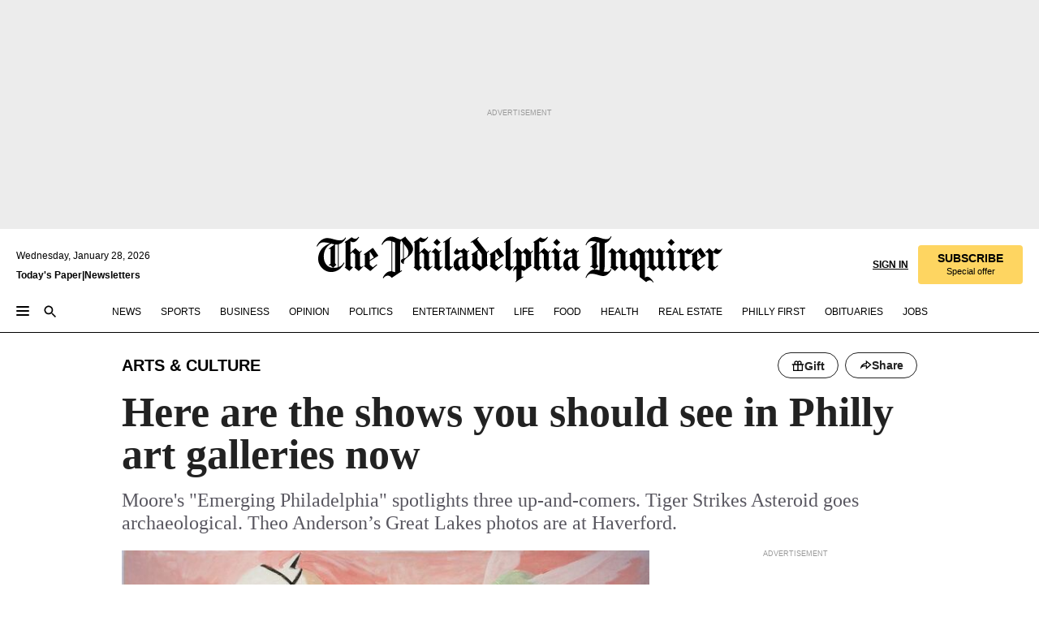

--- FILE ---
content_type: text/html; charset=utf-8
request_url: https://www.inquirer.com/arts/philadelphia-art-gallery-galleries-shows-march-2020-20200227.html
body_size: 63858
content:
<!DOCTYPE html><html lang="en"><head><link rel="preload" as="image" href="https://www.inquirer.com/resizer/v2/XIAN2ZRE75HATFWBGKFPCVXMIQ.jpg?auth=1a3d06837f18ea90de629b6e4446ac6ecbf33dcf55825714c8fbbb5a7a2887b0&amp;width=760&amp;height=507&amp;smart=true" imageSrcSet="https://www.inquirer.com/resizer/v2/XIAN2ZRE75HATFWBGKFPCVXMIQ.jpg?auth=1a3d06837f18ea90de629b6e4446ac6ecbf33dcf55825714c8fbbb5a7a2887b0&amp;width=800&amp;height=533&amp;smart=true 800w,https://www.inquirer.com/resizer/v2/XIAN2ZRE75HATFWBGKFPCVXMIQ.jpg?auth=1a3d06837f18ea90de629b6e4446ac6ecbf33dcf55825714c8fbbb5a7a2887b0&amp;width=700&amp;height=467&amp;smart=true 700w,https://www.inquirer.com/resizer/v2/XIAN2ZRE75HATFWBGKFPCVXMIQ.jpg?auth=1a3d06837f18ea90de629b6e4446ac6ecbf33dcf55825714c8fbbb5a7a2887b0&amp;width=600&amp;height=400&amp;smart=true 600w,https://www.inquirer.com/resizer/v2/XIAN2ZRE75HATFWBGKFPCVXMIQ.jpg?auth=1a3d06837f18ea90de629b6e4446ac6ecbf33dcf55825714c8fbbb5a7a2887b0&amp;width=500&amp;height=333&amp;smart=true 500w,https://www.inquirer.com/resizer/v2/XIAN2ZRE75HATFWBGKFPCVXMIQ.jpg?auth=1a3d06837f18ea90de629b6e4446ac6ecbf33dcf55825714c8fbbb5a7a2887b0&amp;width=400&amp;height=267&amp;smart=true 400w" imageSizes="(min-width: 1040px) 650px, calc(100vw - 16px)"/><link rel="preconnect" href="https://media.inquirer.com/"/><link rel="dns-prefetch" href="https://media.inquirer.com"/><link rel="preconnect" href="https://p543.inquirer.com/"/><link rel="dns-prefetch" href="https://p543.inquirer.com"/><link rel="stylesheet" type="text/css" href="https://htlbid.com/v3/inquirer-web.com/htlbid.css"/><script async="" src="https://htlbid.com/v3/inquirer-web.com/htlbid.js"></script><link rel="stylesheet" href="/pf/resources/dist/inquirer-light/css/style.css?d=1141"/><title>Here are the shows you should see in Philly art galleries now</title><link rel="apple-touch-icon-precomposed" sizes="57x57" href="https://media.inquirer.com/designimages/apple-touch-icon-57x57-precomposed.png"/><link rel="apple-touch-icon-precomposed" sizes="76x76" href="https://media.inquirer.com/designimages/apple-touch-icon-76x76-precomposed.png"/><link rel="apple-touch-icon-precomposed" sizes="120x120" href="https://media.inquirer.com/designimages/apple-touch-icon-60x60-precomposed@2x.png"/><link rel="apple-touch-icon-precomposed" sizes="152x152" href="https://media.inquirer.com/designimages/apple-touch-icon-76x76-precomposed@2x.png"/><link rel="apple-touch-icon-precomposed" sizes="180x180" href="https://media.inquirer.com/designimages/apple-touch-icon-60x60-precomposed@3x.png"/><link rel="icon" sizes="16x16" href="https://media.inquirer.com/designimages/apple-touch-icon-16x16-precomposed.png"/><link rel="icon" sizes="192x192" href="https://media.inquirer.com/designimages/touch-icon-192x192.png"/><link rel="apple-touch-icon-precomposed" href="https://media.inquirer.com/designimages/apple-touch-icon-precomposed.png"/><link rel="apple-touch-icon" href="https://media.inquirer.com/designimages/apple-touch-icon.png"/><meta name="robots" content="index, follow"/><meta name="googlebot-news" content="index"/><meta name="googlebot" content="index"/><meta name="copyright" content="(c) 2026 The Philadelphia Inquirer, LLC"/><meta name="distribution" content="global"/><meta name="rating" content="general"/><meta name="application-name" content="The Philadelphia Inquirer, LLC"/><meta property="og:site_name" content="Inquirer.com"/><meta name="viewport" content="width=device-width,minimum-scale=1,initial-scale=1,maximum-scale=1"/><meta name="arc_environment" content="fusion"/><meta property="fb:pages" content="6130721655"/><meta name="twitter:site" content="@PhillyInquirer"/><meta name="twitter:creator" content="@PhillyInquirer"/><meta property="og:locale" content="en_US"/><meta name="twitter:card" content="summary_large_image"/><script data-schema="Organization" type="application/ld+json">
        {
          "name": "The Philadelphia Inquirer, LLC",
          "url": "https://www.inquirer.com",
          "logo": "https://www.inquirer.com/pb/resources/dist/images/inquirer-logo-official-v2.svg",
          "sameAs": [
            "https://www.facebook.com/philadelphiainquirer/",
            "https://twitter.com/PhillyInquirer"
          ],
          "@type": "NewsMediaOrganization",
          "@context": "http://schema.org"
        }
      </script><script>
            var pmnAdmin = {};
            var PMNdataLayer = [{
              analytics: {}
            }];
          </script><link rel="canonical" href="https://www.inquirer.com/arts/philadelphia-art-gallery-galleries-shows-march-2020-20200227.html"/><meta property="og:title" content="Here are the shows you should see in Philly art galleries now"/><meta property="og:description" content="Moore&#x27;s &quot;Emerging Philadelphia&quot; spotlights three up-and-comers. Tiger Strikes Asteroid goes archaeological. Theo Anderson’s Great Lakes photos are at Haverford."/><meta property="og:image" content="https://www.inquirer.com/resizer/v2/XIAN2ZRE75HATFWBGKFPCVXMIQ.jpg?auth=1a3d06837f18ea90de629b6e4446ac6ecbf33dcf55825714c8fbbb5a7a2887b0&amp;width=760&amp;height=507&amp;smart=true"/><meta property="og:image:width" content="2100"/><meta property="og:image:height" content="1400"/><meta name="twitter:title" content="Here are the shows you should see in Philly art galleries now"/><meta name="twitter:description" content="Moore&#x27;s &quot;Emerging Philadelphia&quot; spotlights three up-and-comers. Tiger Strikes Asteroid goes archaeological. Theo Anderson’s Great Lakes photos are at Haverford."/><meta name="twitter:image" content="https://www.inquirer.com/resizer/v2/XIAN2ZRE75HATFWBGKFPCVXMIQ.jpg?auth=1a3d06837f18ea90de629b6e4446ac6ecbf33dcf55825714c8fbbb5a7a2887b0&amp;width=760&amp;height=507&amp;smart=true"/><meta name="cXenseParse:title" content="Here are the shows you should see in Philly art galleries now"/><meta property="article:section" content="Arts &amp; Culture, arts, arts"/><meta name="author" content="Edith Newhall"/><meta itemProp="description" name="description" content="Moore&#x27;s &quot;Emerging Philadelphia&quot; spotlights three up-and-comers. Tiger Strikes Asteroid goes archaeological. Theo Anderson’s Great Lakes photos are at Haverford."/><meta name="og:url" content="https://www.inquirer.com/arts/philadelphia-art-gallery-galleries-shows-march-2020-20200227.html"/><meta property="article:modified_time" content="2020-02-27T12:08:35-05:00"/><meta name="date" content="2020-02-27T17:05:58.869Z"/><meta name="article_id" content="KYVHBNFMORHFNOIG5VREHJITYM"/><meta property="og:type" content="article"/><meta property="article:opinion" content="false"/><meta property="vf:unique_id" content="KYVHBNFMORHFNOIG5VREHJITYM"/><meta name="sailthru.tags" content="arts-&amp;-culture,arts"/><meta name="sailthru.author" content="Edith Newhall"/><meta name="sailthru.date" content="2020-02-27T17:08:36.018Z"/><meta name="sailthru.title" content="Here are the shows you should see in Philly art galleries now"/><meta name="sailthru.description" content="Moore&#x27;s &quot;Emerging Philadelphia&quot; spotlights three up-and-comers. Tiger Strikes Asteroid goes archaeological. Theo Anderson’s Great Lakes photos are at Haverford."/><meta name="sailthru.image.full" content="https://www.inquirer.com/resizer/v2/XIAN2ZRE75HATFWBGKFPCVXMIQ.jpg?auth=1a3d06837f18ea90de629b6e4446ac6ecbf33dcf55825714c8fbbb5a7a2887b0&amp;width=760&amp;height=507&amp;smart=true"/><meta name="sailthru.image.thumb" content="https://www.inquirer.com/resizer/v2/XIAN2ZRE75HATFWBGKFPCVXMIQ.jpg?auth=1a3d06837f18ea90de629b6e4446ac6ecbf33dcf55825714c8fbbb5a7a2887b0&amp;width=760&amp;height=507&amp;smart=true"/><meta name="keywords" content="philadelphia-art-gallery-galleries-shows-march-2020"/><meta name="news_keywords" content="philadelphia-art-gallery-galleries-shows-march-2020"/><meta name="article-subtype" content="subtype-regular"/><script data-schema="NewsArticle" type="application/ld+json">
    {
      "@context": "http://schema.org",
      "@type": "NewsArticle",
      "mainEntityOfPage": {
        "@type": "WebPage",
        "@id": "https://www.inquirer.com/arts/philadelphia-art-gallery-galleries-shows-march-2020-20200227.html"
      },
      "headline": "Here are the shows you should see in Philly art galleries now",
      "thumbnailUrl": "https://www.inquirer.com/resizer/v2/XIAN2ZRE75HATFWBGKFPCVXMIQ.jpg?auth=1a3d06837f18ea90de629b6e4446ac6ecbf33dcf55825714c8fbbb5a7a2887b0&width=760&height=507&smart=true",
      "articleSection": "arts",
      "image": {
        "@type": "ImageObject",
        "url": "https://www.inquirer.com/resizer/v2/XIAN2ZRE75HATFWBGKFPCVXMIQ.jpg?auth=1a3d06837f18ea90de629b6e4446ac6ecbf33dcf55825714c8fbbb5a7a2887b0&width=760&height=507&smart=true",
        "height": 1400,
        "width": 2100
      },
      "datePublished": "2020-02-27T12:05:59-05:00",
      "dateModified": "2020-02-27T12:05:58-05:00",
      "author": [{"@type":"Person","name":"Edith Newhall","url":"https://www.inquirer.com/author/newhall_edith/"}],
      "isAccessibleForFree": false,
      "hasPart": {
        "@type": "WebPageElement",
        "isAccessibleForFree": false,
        "cssSelector" : ".article-body-paywall"
      },
      "isPartOf": {
        "@type": ["CreativeWork", "Product"],
        "name": "Staff",
        "productID": "inquirer.com:basic"
      },
      "publisher": {
        "@type": "NewsMediaOrganization",
        "name": "The Philadelphia Inquirer",
        "logo": {
          "@type": "ImageObject",
          "url": "https://media.inquirer.com/designimages/inquirer-logo-amp.png",
          "width": 600,
          "height": 60
        }
      },
      "description": "Moore's &quot;Emerging Philadelphia&quot; spotlights three up-and-comers. Tiger Strikes Asteroid goes archaeological. Theo Anderson’s Great Lakes photos are at Haverford.",
      "keywords": [
        "articleID/KYVHBNFMORHFNOIG5VREHJITYM",
        "Type/Article",
        "target/Arts & Culture/arts/arts",
        "NavLink/arts"
      ],
      "identifier": {
        "@type": "PropertyValue",
        "propertyID": "articleID",
        "value": "KYVHBNFMORHFNOIG5VREHJITYM"
      }
    }
    </script><script src="https://cdn.cookielaw.org/scripttemplates/otSDKStub.js" data-domain-script="c6dea5ec-f3a5-432d-8d99-556d91c9726b" type="text/javascript" charset="UTF-8" data-dLayer-name="PMNdataLayer"></script><script src="https://cdn.speedcurve.com/js/lux.js?id=283407416" defer="" crossorigin="anonymous"></script><script type="application/javascript" id="polyfill-script">if(!Array.prototype.includes||!(window.Object && window.Object.assign)||!window.Promise||!window.Symbol||!window.fetch){document.write('<script type="application/javascript" src="/pf/dist/engine/polyfill.js?d=1141&mxId=00000000" defer=""><\/script>')}</script><script id="fusion-engine-react-script" type="application/javascript" src="/pf/dist/engine/react.js?d=1141&amp;mxId=00000000" defer=""></script><script id="fusion-engine-combinations-script" type="application/javascript" src="/pf/dist/components/combinations/light.js?d=1141&amp;mxId=00000000" defer=""></script>
<script>(window.BOOMR_mq=window.BOOMR_mq||[]).push(["addVar",{"rua.upush":"false","rua.cpush":"false","rua.upre":"false","rua.cpre":"false","rua.uprl":"false","rua.cprl":"false","rua.cprf":"false","rua.trans":"","rua.cook":"false","rua.ims":"false","rua.ufprl":"false","rua.cfprl":"false","rua.isuxp":"false","rua.texp":"norulematch","rua.ceh":"false","rua.ueh":"false","rua.ieh.st":"0"}]);</script>
                              <script>!function(e){var n="https://s.go-mpulse.net/boomerang/";if("False"=="True")e.BOOMR_config=e.BOOMR_config||{},e.BOOMR_config.PageParams=e.BOOMR_config.PageParams||{},e.BOOMR_config.PageParams.pci=!0,n="https://s2.go-mpulse.net/boomerang/";if(window.BOOMR_API_key="PPACB-T4Q7H-SPCW8-FS2AT-3JVSH",function(){function e(){if(!o){var e=document.createElement("script");e.id="boomr-scr-as",e.src=window.BOOMR.url,e.async=!0,i.parentNode.appendChild(e),o=!0}}function t(e){o=!0;var n,t,a,r,d=document,O=window;if(window.BOOMR.snippetMethod=e?"if":"i",t=function(e,n){var t=d.createElement("script");t.id=n||"boomr-if-as",t.src=window.BOOMR.url,BOOMR_lstart=(new Date).getTime(),e=e||d.body,e.appendChild(t)},!window.addEventListener&&window.attachEvent&&navigator.userAgent.match(/MSIE [67]\./))return window.BOOMR.snippetMethod="s",void t(i.parentNode,"boomr-async");a=document.createElement("IFRAME"),a.src="about:blank",a.title="",a.role="presentation",a.loading="eager",r=(a.frameElement||a).style,r.width=0,r.height=0,r.border=0,r.display="none",i.parentNode.appendChild(a);try{O=a.contentWindow,d=O.document.open()}catch(_){n=document.domain,a.src="javascript:var d=document.open();d.domain='"+n+"';void(0);",O=a.contentWindow,d=O.document.open()}if(n)d._boomrl=function(){this.domain=n,t()},d.write("<bo"+"dy onload='document._boomrl();'>");else if(O._boomrl=function(){t()},O.addEventListener)O.addEventListener("load",O._boomrl,!1);else if(O.attachEvent)O.attachEvent("onload",O._boomrl);d.close()}function a(e){window.BOOMR_onload=e&&e.timeStamp||(new Date).getTime()}if(!window.BOOMR||!window.BOOMR.version&&!window.BOOMR.snippetExecuted){window.BOOMR=window.BOOMR||{},window.BOOMR.snippetStart=(new Date).getTime(),window.BOOMR.snippetExecuted=!0,window.BOOMR.snippetVersion=12,window.BOOMR.url=n+"PPACB-T4Q7H-SPCW8-FS2AT-3JVSH";var i=document.currentScript||document.getElementsByTagName("script")[0],o=!1,r=document.createElement("link");if(r.relList&&"function"==typeof r.relList.supports&&r.relList.supports("preload")&&"as"in r)window.BOOMR.snippetMethod="p",r.href=window.BOOMR.url,r.rel="preload",r.as="script",r.addEventListener("load",e),r.addEventListener("error",function(){t(!0)}),setTimeout(function(){if(!o)t(!0)},3e3),BOOMR_lstart=(new Date).getTime(),i.parentNode.appendChild(r);else t(!1);if(window.addEventListener)window.addEventListener("load",a,!1);else if(window.attachEvent)window.attachEvent("onload",a)}}(),"".length>0)if(e&&"performance"in e&&e.performance&&"function"==typeof e.performance.setResourceTimingBufferSize)e.performance.setResourceTimingBufferSize();!function(){if(BOOMR=e.BOOMR||{},BOOMR.plugins=BOOMR.plugins||{},!BOOMR.plugins.AK){var n=""=="true"?1:0,t="",a="aoiooeaxzcoi62l2hv5a-f-b686eeda2-clientnsv4-s.akamaihd.net",i="false"=="true"?2:1,o={"ak.v":"39","ak.cp":"689028","ak.ai":parseInt("653835",10),"ak.ol":"0","ak.cr":9,"ak.ipv":4,"ak.proto":"h2","ak.rid":"3ef57b99","ak.r":44268,"ak.a2":n,"ak.m":"dscr","ak.n":"ff","ak.bpcip":"3.144.231.0","ak.cport":51864,"ak.gh":"23.192.164.143","ak.quicv":"","ak.tlsv":"tls1.3","ak.0rtt":"","ak.0rtt.ed":"","ak.csrc":"-","ak.acc":"","ak.t":"1769618810","ak.ak":"hOBiQwZUYzCg5VSAfCLimQ==3iTL7B7GwLFpf12qGkGBaTGx84S4dW4ok8S9zcf/stFzVEX+1K3/59LBltPLLdgMu1hmtTyym15Hdo6Yej74zss5LF7cViw/h3a3eRCwJBO1JJo0Njq/1lczWsyfeTtabbcNi6gjhmU/AKlnIhVPhktLkBkS7a/GWvP4RvoQU4nzF8pYojg2ZzWqbzdEOX6M36kUIeQyonWoGkUKRzUQ+wmgIEa1jei4HAyxNWh1+3J7YRtBAphef6h3vJu5baRS/bnV3gUuhAdpsF435D8KtmD6MFcZ2gkwHk+ngmEW2NM9Y9hPa/4fDgY8cYO72h+iqPYTEkVSxYt77JuFvJp9OKDSUS/hJjWlb7nzipoEUAx1wG0jVkTPxft6Ky0ajW8xfJCRwUOU/mcAsKQLgpEOp+Q6sQsXP+A79FHOAP06Jho=","ak.pv":"123","ak.dpoabenc":"","ak.tf":i};if(""!==t)o["ak.ruds"]=t;var r={i:!1,av:function(n){var t="http.initiator";if(n&&(!n[t]||"spa_hard"===n[t]))o["ak.feo"]=void 0!==e.aFeoApplied?1:0,BOOMR.addVar(o)},rv:function(){var e=["ak.bpcip","ak.cport","ak.cr","ak.csrc","ak.gh","ak.ipv","ak.m","ak.n","ak.ol","ak.proto","ak.quicv","ak.tlsv","ak.0rtt","ak.0rtt.ed","ak.r","ak.acc","ak.t","ak.tf"];BOOMR.removeVar(e)}};BOOMR.plugins.AK={akVars:o,akDNSPreFetchDomain:a,init:function(){if(!r.i){var e=BOOMR.subscribe;e("before_beacon",r.av,null,null),e("onbeacon",r.rv,null,null),r.i=!0}return this},is_complete:function(){return!0}}}}()}(window);</script></head><body><div>
                <script type="text/javascript">
                  function OptanonWrapper() { }
                </script>
              </div><noscript>
          <iframe src="https://www.googletagmanager.com/ns.html?id=GTM-M4NMCHW"
          height="0" width="0" style="display:none;visibility:hidden"></iframe></noscript><div id="fusion-app" class=""><div class="article-body article-body-paywall type-body-text"><a class="sr-only focus:not-sr-only active:not-sr-only hover:not-sr-only" href="#article-body">Skip to content</a><header id="app-bar" class="app-bar header top-0 sticky z-[11]"><div data-ad-name="article/top_banner_masthead" class="text-center container-column
          bg-[#ececec] overflow-hidden py-4 flex-col justify-center items-center flex min-h-[50px] md:min-h-[90px] lg:min-h-[250px]"><div class="type-button absolute z-0"><div class="advertisement-text font-light xxs:leading-5 xs:leading-none text-[9px] text-[#999] tracking-normal uppercase justify-center flex flex-row mb-1">Advertisement</div></div><div class="container-row justify-center w-full z-1"><div class="arcad bg-none my-0 mx-auto min-h-0 min-w-0 ad-responsive text-center "><div class="htlad-web-top_banner_masthead" data-unit="phl.entertainment/arts/article/top_banner" data-targeting="{&quot;position&quot;:&quot;slider&quot;,&quot;position_type&quot;:&quot;slider_section&quot;}"></div></div></div></div><nav class="global-app-bar sticky top-0 border-solid z-[11] inset-x-0 border-b bg-white "><div class="h-[62px] flex flex-col max-w-[1240px] mx-auto px-5 justify-center relative lg:h-[127px] bg-white"><div class="static lg:relative"><div class="transition-all lg:w-[616px] left-0 flex flex-col
        overflow-hidden duration-200 absolute w-full top-16
        lg:left-8 shadow-md lg:top-[128px] h-0"><div class="flex flex-col bg-white space-y-3 p-3 shadow-md inq-dropdown-menu px-7 py-4 "><div class="relative"><input type="text" placeholder="Search" aria-required="false" aria-label="Search" id="search" class="font-grot10 border border-solid border-neutral-dark-gray focus:border-primary-blue active:border-primary-blue w-full px-6 py-3 text-4"/><div class="absolute top-1 right-1"><button class="cursor-pointer p-2 bg-transparent"><svg xmlns="http://www.w3.org/2000/svg" width="20" height="20" viewBox="0 0 24 24"><use href="#search-icon-circle"></use><use href="#search-icon-line"></use></svg></button></div></div></div></div></div><div class="flex flex-row flex-auto"><svg xmlns="http://www.w3.org/2000/svg" class="hidden"><defs><path d="M0 0h24v24H0z" fill="none" id="search-icon-circle"></path><path d="M15.5 14h-.79l-.28-.27C15.41 12.59 16 11.11 16 9.5 16 5.91 13.09 3 9.5 3S3 5.91 3 9.5 5.91 16 9.5 16c1.61 0 3.09-.59 4.23-1.57l.27.28v.79l5 4.99L20.49 19l-4.99-5zm-6 0C7.01 14 5 11.99 5 9.5S7.01 5 9.5 5 14 7.01 14 9.5 11.99 14 9.5 14z" id="search-icon-line"></path></defs></svg><div class="flex-1 flex items-center space-x-2 lg:hidden"><button type="button" role="button" aria-label="Full navigation" aria-haspopup="true" aria-expanded="false" class="flex flex-col h-3 w-4 p-0 rounded
      justify-center items-center group cursor-pointer bg-transparent"><div class="h-0.5 w-4 rounded-full transition ease
      transform duration-300 opacity-100 group-hover:opacity-50  bg-black"></div><div class="h-0.5 w-4 my-[3px] rounded-full
      transition ease transform duration-300 opacity-100 group-hover:opacity-50 bg-black"></div><div class="h-0.5 w-4 rounded-full transition
      ease transform duration-300 opacity-100 group-hover:opacity-50  bg-black"></div></button><button class="cursor-pointer p-2 mt-1 bg-transparent" aria-label="Search" aria-haspopup="true" aria-expanded="false"><svg xmlns="http://www.w3.org/2000/svg" width="20" height="20" viewBox="0 0 24 24"><use href="#search-icon-circle"></use><use href="#search-icon-line"></use></svg></button></div><div class="hidden flex-1 flex-col space-y-1 justify-center lg:flex lg:pt-3"><div class="flex flex-row items-center"><div aria-label="Tuesday, January 27, 2026" class="text-3 mb-1 mr-1">Tuesday, January 27, 2026</div></div><div class="flex gap-1 text-3 font-bold leading-3.5 "><a href="https://eedition.inquirer.com/" id="todayspaper" data-link-type="global-nav" aria-label="Print Copy of Today&#x27;s Paper" role="link" class="no-underline text-black">Today&#x27;s Paper</a>|<a class="no-underline text-black" href="https://www.inquirer.com/newsletters/" data-link-type="global-nav" aria-label="Newsletters" role="link">Newsletters</a></div></div><div class="flex-1 text-center justify-center items-center flex"><a data-link-type="global-nav" aria-label="The Philadelphia Inquirer - Go to homepage link" role="link" class="flex-1 relative w-[140px] sm:w-[325px] lg:w-[500px]" href="/"><div class="absolute left-0 right-0 h-full flex items-center text-black"><svg class="transition-all duration-500 w-[140px] mx-auto opacity-100 sm:opacity-0  w-[140px]" xmlns="http://www.w3.org/2000/svg" viewBox="0 0 1124.32 253.93" fill="currentColor"><path d="M290.15,136.89V155.6s13.26,11.37,18.47,14.68l19.9-16.58,3.32,3.79-36.95,32.68H293l-33.63-26.29v-2.13s4.5-1.18,4.5-2.61V104.67c0-1.66-5-3.55-5-3.55V99l47.37-34.11h2.84l28.18,40.74v1.89ZM292.29,86l-2.13,1.66v43.82l23-14.92Z"></path><path d="M589.13,190.19h-1.42l-23.45-18.95v-2.13s3.08-1.18,3.08-3.55V99.72s-9-8.76-14.92-12.08l-10.66,9V163s5.92,5.45,8.76,5.45a6.3,6.3,0,0,0,4-1.18l1.42,2.61L537.26,190.2h-1.42l-25.11-19.42v-2.13s4.74-1.89,4.74-3.55V93.81s-5.21-5.21-8.53-5.21c-1.89,0-3.55,1.42-5.68,3.32l-2.37-3.08L519.73,66.1h1.42s18.71,12.79,23,22l23.68-22h1.42L592.9,86.71,601.66,78l3.08,3.32L593.61,92.16V162.5s4.74,5.68,9,5.68c2.13,0,4.74-2.61,6.87-4.5l2.61,2.84Z"></path><path d="M770.86,168.34,747.5,190.19h-1.42l-23.45-20.84-8,7.34-3.32-3.55,10.66-9.47V94.51s-6.64-5.68-8.54-5.68-2.61,1.18-4.74,3.08l-2.13-3.08,22-22.74H730l21.32,18v2.37s-3.08,1.42-3.08,3.79V157s8.53,9.24,14,12.32l10.89-9.24V94s-8.05-5.92-9.71-5.92c-1.42,0-2.84,1.18-3.79,1.89l-1.9-2.84L777.8,66.09h1.42l20.61,17.29,6.63-5.92L809.78,81,799.36,91v69.87s7.82,7.34,10.66,7.34c1.9,0,5.45-3.79,7.58-5.68l2.61,2.84-24.16,24.87h-1.42Z"></path><path d="M853.83,190.19h-1.42l-24.63-18.95v-2.13s4.26-1.18,4.26-3.55V97.82s-6.4-6.63-11.84-10.18l-3.79,3.55-2.84-3.08,21.79-22.26h1.42l20.84,18.71,8.76-8.76,3.08,3.32L858.33,90v72.47s5,5.45,9.47,5.45c1.9,0,5-3.08,7.11-5l2.37,3.08ZM845.78,52.1h-2.13s-9.47-10.66-17.76-17.05V32.92a83.15,83.15,0,0,0,17.05-17.76h2.13s8.76,10.42,17.76,17.53v2.13A107.19,107.19,0,0,0,845.78,52.1Z"></path><path d="M940.52,97.58c-6.63,0-12.55-2.37-18.47-8.29H918.5v73s9,6.63,11.6,6.63c1.9,0,10.66-7.58,12.79-9.47l3.08,3.08-30.79,27.71h-1.42l-25.34-19.42v-2.13s3.79-1.89,3.79-3.55V94.75s-6.16-5.45-9-6.39c-1.9,0-3.08,1.42-5.21,3.32l-2.84-2.84L896.48,66.1h1.66l20.37,18,15.63-18h2.13s7.1,8.76,15.87,8.76c5.21,0,10.42-1.18,14.21-7.11l2.84,1.42C964.67,78.87,951.65,97.58,940.52,97.58Z"></path><path d="M986.94,136.89V155.6s13.26,11.37,18.47,14.68l19.89-16.58,3.32,3.79-36.95,32.68h-1.89L956.15,163.9v-2.13s4.5-1.18,4.5-2.61V104.69c0-1.66-5-3.55-5-3.55V99l47.37-34.11h2.84l28.19,40.74v1.89ZM989.07,86l-2.13,1.66v43.82l23-14.92Z"></path><path d="M1095.65,97.58c-6.63,0-12.55-2.37-18.47-8.29h-3.55v73s9,6.63,11.6,6.63c1.9,0,10.66-7.58,12.79-9.47l3.08,3.08-30.79,27.71h-1.42l-25.34-19.42v-2.13s3.79-1.89,3.79-3.55V94.75s-6.16-5.45-9-6.39c-1.9,0-3.08,1.42-5.21,3.32l-2.84-2.84,21.32-22.74h1.66l20.37,18,15.63-18h2.13s7.1,8.76,15.87,8.76c5.21,0,10.42-1.18,14.21-7.11l2.84,1.42C1119.8,78.87,1106.78,97.58,1095.65,97.58Z"></path><path d="M185,26.52V90.23l.24.24,25.82-24.4h1.42l23.68,20.61,8.76-8.76L248,80.76,236.87,92.13v70.34s4.74,5.68,9,5.68c2.37,0,5.68-3.55,7.82-5.68l2.84,2.84-25.11,24.87H230l-22.5-18.71v-2.13s3.08-1.18,3.08-3.55V100s-7.82-8-14.21-12.08L185,97.82v63.71c.47,1.18,5,7.11,12.79,7.11l.47,2.61L179.55,190.2h-1.42l-23.92-18.95v-2.13s4.5-1.89,4.5-3.55V37.67c0-2.84-5.21-3.55-5.21-3.55V31.51c18.71-10.42,37.66-25.58,37.66-25.58h1.66s21.37,19.86,36.47-2.84L233.08,5C206.8,50.67,185,26.52,185,26.52Z"></path><path d="M699.79,227.44l-.26-137.62,10.7-10.44-3.06-3.31-10.69,9.67-28-20.62h-1.53l-52.7,34.37V101a17.82,17.82,0,0,1,4.85,2.36,2.34,2.34,0,0,1,.71.94s0,.05,0,.51v53.74a1.29,1.29,0,0,1-.37,1s-.92,1.22-4.72,2.22v1.53l32.08,27h1.53l22.4-25.46h.51l.26,2.68-.35,55.86,35.23,27.5h1.78s19.3-22.64,36.67,3.06l3-2S723,205.59,699.79,227.44Zm-28.52-69.75-9.42,9.67c-3.29-1.53-13.75-12-13.75-12V86.49l1-.76c4.43,2.37,22.15,17.06,22.15,17.06v54.9Z"></path><path d="M120.33,169.06V44.42C147,38.2,160.78,8.79,160.78,8.79l-4-2.16a27,27,0,0,1-7.5,9.79c-10.35,8-20.07,7.47-36,5a98.05,98.05,0,0,1-11.6-2.69c-5.19-1.4-8.12-2.28-8.12-2.28-17.1-5-24.74-5.63-24.74-5.63-8.67-1-13.82-1-16.8-.63a35.24,35.24,0,0,0-3.82.63c-12.87,3-22.62,10-30,17A76,76,0,0,0,0,54.82l3.77,2A59.7,59.7,0,0,1,7.06,51a44.79,44.79,0,0,1,9.18-10.64,29.7,29.7,0,0,1,8.1-4.87,24.9,24.9,0,0,1,8-1.94c6.88-.63,18,.67,27,2.3,8.15,1.48,14.56,3.27,14.56,3.27C-9.31,70.84,10.7,141.8,10.7,141.8a73.15,73.15,0,0,0,31.5,43.58A69.91,69.91,0,0,0,57,192.54,68.51,68.51,0,0,0,72.56,196a78.56,78.56,0,0,0,16-.19A70.54,70.54,0,0,0,107.82,191a64.8,64.8,0,0,0,9.8-5,84.07,84.07,0,0,0,21.5-19.26,131.28,131.28,0,0,0,13.48-20.66L148.71,144C137,164.43,120.33,169.06,120.33,169.06ZM66.07,158.41l2.8,3,4-2.93L90,173.05a55.29,55.29,0,0,1-13.66-2.2,42.32,42.32,0,0,1-7.63-3,48.84,48.84,0,0,1-12.3-9.1,61.29,61.29,0,0,1-6.08-7.28,55.19,55.19,0,0,1-5.91-10.69,61.74,61.74,0,0,1-3-8.85,72.08,72.08,0,0,1-1.64-8.25,85.79,85.79,0,0,1-.77-12.64s0-4.37.52-9.47a80.83,80.83,0,0,1,1.68-10.51,79.34,79.34,0,0,1,4.58-14.3,76.39,76.39,0,0,1,9.63-16.32A71.79,71.79,0,0,1,79.79,40.74s9.52,2.31,18.06,4L66,68.6l2.79,3,5.63-4.22a2.44,2.44,0,0,1,.33.47,7.82,7.82,0,0,1,.74,1.85s.08.31.19.77a32.74,32.74,0,0,1,.59,3.69c.1,1.07.25,2.53.33,4,.06,1.23.06.82.15,3.73,0,.46.07,1.71.07,3.38,0,3,0,7.23-.08,10.85,0,3.85,0,4,0,4l0,18-.08,29.51v2.83l-10.65,8M102.81,45.7a44.78,44.78,0,0,0,13.53-.48V170.36a58.59,58.59,0,0,1-11.61,2.24c-2.23.28-7.26.48-7.26.48-2.57.18-7.44,0-7.44,0l18.24-16.55a18.12,18.12,0,0,1-6.72-8,11.19,11.19,0,0,1-.4-1.25,10.37,10.37,0,0,1-.26-1.67c0-.54,0-1.05,0-1.44v-.72l0-7.22,0-89"></path><path d="M517.57,180.94,514,178.78a26.53,26.53,0,0,1-6.64,9.79c-9.16,8-17.76,7.47-31.84,5-.69-.12-1.33-.25-2-.39.58-.9,1.15-1.9,1.72-3A35.91,35.91,0,0,0,479,177.89c.45-4.77.54-8.8.54-8.8l.88-32.3.24-39.63V38l1.08-.24c23.61-6.22,35.8-35.63,35.8-35.63L514,0a26.53,26.53,0,0,1-6.64,9.79c-9.16,8-17.76,7.47-31.84,5a78.31,78.31,0,0,1-10.26-2.69c-4.59-1.4-7.19-2.28-7.19-2.28-15.13-5-21.89-5.63-21.89-5.63-7.67-1-12.23-1-14.86-.63a28,28,0,0,0-3.38.63c-11.39,3-20,10-26.51,17a77.9,77.9,0,0,0-16.15,27l3.34,2a62.21,62.21,0,0,1,2.91-5.89,43.31,43.31,0,0,1,8.13-10.64,25.53,25.53,0,0,1,7.17-4.87,20,20,0,0,1,7.1-1.94c6.09-.63,15.9.67,23.85,2.3,4.26.87,8,1.85,10.3,2.51L400.85,59.38,404,62.67l4.79-3.49s3.06,1.31,2.81,27.13l-.1,72.87-1.17.8-9.47,6.9,3.13,3.3,4-2.92,17.51,14.86h0a28.34,28.34,0,0,0-4.1.22A28,28,0,0,0,418,183c-11.39,3-20,10-26.51,17a77.9,77.9,0,0,0-16.15,27l3.34,2a62.21,62.21,0,0,1,2.91-5.89,43.31,43.31,0,0,1,8.13-10.64,25.53,25.53,0,0,1,7.17-4.87,20,20,0,0,1,7.1-1.94c6.09-.63,15.9.67,23.85,2.3,7.21,1.48,12.88,3.27,12.88,3.27,19.31,5.72,30.36,10.41,47,3.24C507,206.12,517.57,180.94,517.57,180.94Zm-92.07,1.14L446.45,165l-4.78-4.31a14.69,14.69,0,0,1-4.21-9.94V37.58l5.69-4.37,2.76.87s2.52.69,6,1.6V170c.13,9.19-.67,14.19-1.14,16.33-10-2.91-14.59-3.36-14.59-3.36a91.37,91.37,0,0,0-10.47-.85Z"></path></svg></div><div class="absolute left-0 right-0 h-full flex items-center text-black"><svg class="transition-all duration-500 sm:w-[325px] mx-auto opacity-0 sm:opacity-100  lg:w-[500px]" xmlns="http://www.w3.org/2000/svg" viewBox="0 0 1249.3 142.76" fill="currentColor"><g><g><path d="M550.35,77V87.48s7.49,6.44,10.34,8.24l11.23-9.29,2,2.1L553.05,107h-1L533,92.12V90.93s2.55-.6,2.55-1.5V58.87c0-1-2.7-2.1-2.7-2.1v-1.2L559.49,36.4H561l15.87,22.92v1Zm1.2-28.77-1.2,1.05V73.85l12.88-8.39ZM594.39,107h-.9L579.86,96.32v-1.2s2.25-.75,2.25-2.1V18.13L582,18l-4.5,2.24-.89-2.09c9.43-5.7,23.66-16,23.66-16l1.35,1.79s-4.79,3.45-4.79,7V91.23s3.29,2.84,5.09,2.84c1,0,2.4-1.2,3.6-2.24l1.64,1.79Zm150,0h-.9L729.66,96.32v-1.2s2.39-.75,2.39-2.1V55a43.15,43.15,0,0,0-6.74-5.7l-2.09,1.95-1.5-1.8L733.85,37h.9l11.68,10.49,5-5,1.64,2-6.14,6.14V91.38s2.7,3,5.25,3c1,0,2.84-1.65,4-2.69l1.35,1.64Zm-4.5-77.74h-1.2a95.73,95.73,0,0,0-10-9.59v-1.2a45.23,45.23,0,0,0,9.58-10h1.2a74,74,0,0,0,10,9.89v1.19a60.87,60.87,0,0,0-9.59,9.74M948.21,107h-.75L934.28,96.32v-1.2s1.65-.75,1.65-2.1V56s-5.1-4.94-8.39-6.74l-6,4.95V91.68s3.29,3,4.94,3a4,4,0,0,0,2.25-.6l.74,1.35L919,107h-.75L904.17,96v-1.2s2.55-1,2.55-1.95V52.73s-2.85-3-4.8-3c-1,0-1.95.9-3.14,2l-1.35-1.8,11.68-12.73h.9s10.49,7.19,12.88,12.28l13.34-12.28H937l13.34,11.53,4.94-4.94,1.8,1.95-6.29,6.14V91.38s2.69,3.14,5.09,3.14c1.2,0,2.7-1.5,3.89-2.55l1.35,1.65Zm102.16-12.28-13,12.28h-.9l-13.18-11.68-4.5,4L1017,97.37l6-5.4V53s-3.75-3.15-4.8-3.15-1.49.75-2.69,1.8l-1.2-1.8,12.43-12.73h.75l12,10v1.34s-1.79.9-1.79,2.1v37.6s4.79,5.24,7.94,7l6.14-5.24V52.88s-4.5-3.45-5.54-3.45c-.75,0-1.5.75-2.1,1.2L1043,49l11.38-11.83h.75l11.54,9.74,3.74-3.45,2,2.1-5.84,5.54v39.4s4.34,4,6,4c1,0,3-2.1,4.19-3.14l1.5,1.49L1064.6,107h-.75ZM1097.11,107h-.75l-13.93-10.63v-1.2s2.39-.75,2.39-2.1V55a47.17,47.17,0,0,0-6.59-5.7l-2.1,1.95-1.64-1.8L1086.77,37h.75l11.68,10.49,5-5,1.79,2-6.29,6.14V91.38s2.85,3,5.4,3c1,0,2.69-1.65,3.89-2.69l1.35,1.64Zm-4.5-77.74h-1.2a95.73,95.73,0,0,0-10-9.59v-1.2a45.23,45.23,0,0,0,9.58-10h1.2a74,74,0,0,0,10,9.89v1.19a68.72,68.72,0,0,0-9.59,9.74m53.33,25.62a14.29,14.29,0,0,1-10.49-4.65h-1.94V91.23S1138.6,95,1140,95c1.2,0,6.14-4.34,7.34-5.39l1.65,1.8L1131.56,107h-.75L1116.58,96v-1.2s2.1-1,2.1-1.95V53.18s-3.45-3-5.1-3.6c-1,0-1.64.9-2.84,2l-1.65-1.65,12-12.73h.9l11.54,10,8.83-10h1.2s3.9,4.94,8.84,4.94c3,0,5.84-.75,8.09-4l1.5.75c-2.55,5.54-9.89,16-16,16M1172,77V87.48s7.49,6.44,10.34,8.24l11.24-9.29,1.79,2.1L1174.7,107h-1l-19-14.83V90.93s2.54-.6,2.54-1.5V58.87c0-1-2.69-2.1-2.69-2.1v-1.2L1181,36.4h1.65l15.88,22.92v1Zm1.2-28.77-1.2,1.05V73.85l12.89-8.39Zm59.92,6.6c-3.74,0-7-1.35-10.33-4.65h-2.1V91.23s5.09,3.74,6.59,3.74c1,0,6-4.34,7.19-5.39l1.8,1.8L1218.89,107h-.75L1203.91,96v-1.2s2.1-1,2.1-1.95V53.18s-3.45-3-5.09-3.6c-1.05,0-1.8.9-3,2l-1.5-1.65,12-12.73h.9l11.39,10,8.84-10h1.19s4,4.94,9,4.94c2.85,0,5.84-.75,7.94-4l1.65.75c-2.55,5.54-9.89,16-16.18,16m-573-2.55V86.73c0,1,2.7,1.8,2.7,1.8v1L638.28,107.1h-.75a29.51,29.51,0,0,0-6.44-3l-.15.15V126l.15.15,4.35-2.1,1,1.65c-13.18,8.69-23.51,16-23.51,16l-.9-1.35s3.14-2.7,3.14-5.09V101.41c-3.44.3-6.74.75-8.54,6.14l-1.34-.3c0-7.34,3.14-13.33,9.88-16.17V53.33s-3.44-3.75-5.54-3.75c-1.35,0-3.3,2.25-4.49,3.45l-1.5-1.5,14.08-15h.9s11.53,7.79,13.48,13.33L644.57,36.7h.75L659.7,49.43,664.94,44l1.65,1.8Zm-15.88,4.79s-5.39-5.09-8.83-7l-4.35,4.35v35.5c4.49,1.35,7.64,2,13,6.59l.15-.15Zm40.9-42.24s12.28,13.63,27-12.13L710,1.65c-8.54,12.73-20.52,1.65-20.52,1.65h-.9a178.85,178.85,0,0,1-21.12,14.38v1.49s2.85.3,2.85,1.95V93c0,1-2.55,2.1-2.55,2.1v1.2L681.27,107H682l10.64-10.63-.3-1.5a8.46,8.46,0,0,1-7.19-4V55l6.44-5.55a54.19,54.19,0,0,1,7.94,6.74v37c0,1.35-1.8,2.1-1.8,2.1v1.2L710.48,107h.75l14.08-14.08-1.5-1.49c-1.19,1.19-3.14,3.14-4.49,3.14-2.4,0-4.94-3.14-4.94-3.14V51.83l6.14-6.44-1.65-1.65-4.94,4.94L700.6,37.15h-.75L685.32,50.78l-.15-.15Zm325.35,113.1c13-12.29,27,13.78,27,13.78l-1.65,1c-9.74-14.38-20.67-1.65-20.67-1.65h-1l-19.77-15.58.15-31.31-.15-1.5h-.15L981.46,107h-.75L962.59,91.83v-.9a6.78,6.78,0,0,0,2.7-1.2.53.53,0,0,0,.15-.6V58.57c0-.3-.45-.45-.45-.45a8.56,8.56,0,0,0-2.7-1.35v-.9L992,36.55h.9l15.73,11.68,6-5.54,1.8,2-6,5.84ZM994.35,88.68V57.82s-9.89-8.39-12.44-9.59l-.6.3v38.8s6,5.84,7.79,6.74Zm-204-51.53c-15.28,15.43-20.07,0-20.07,0h-1.2l-8.84,12.73v.6c1.35,2.55,3.75,6.14,9.29,6.14,4.5,0,8.24-5.84,10.79-8.39l6.59,5.1v9.14c-14.53,1-27.71,9.28-27.71,24.41,0,10.49,6.59,17.53,15,20.07h1l11.54-10.48h.15L798.41,107h.75l13.63-13.18L811.45,92c-1.2,1-2.7,2.4-3.9,2.4-2.55,0-5.84-4-5.84-4V50.48l6-5.84-1.65-1.8-4.34,3.9-10.49-9.59Zm-3.44,28V93.32s-1.5,1.8-5.09,1.8c-4.35,0-7.79-5.84-7.79-14.53s4.34-13.78,12.88-15.43m41-38.2,2,1.2C832.42,21.57,837.81,15,847,15a62.32,62.32,0,0,1,16.32,2.85l-21,15.42,1.8,2,2.7-2c.15,0,1.5,1.2,1.5,15.28v40.9l-6,4.34,1.8,2,2.25-1.65,9.73,8.24c-13.48,0-24.11,13.93-28.16,25.32l2,1.19c2.7-6.74,7.34-13.33,16.63-13.33,12.28,0,26.36,7.19,36.1,7.19,11.53,0,21.27-11.23,25.31-21l-1.94-1.2a14.29,14.29,0,0,1-13.63,9.29,45.9,45.9,0,0,1-8.09-1h-.45a1.13,1.13,0,0,0-.6-.15c1.94-3,2.54-4.94,3.14-9.29.9-7,.9-20.37.9-29.95V21.27c13.33-3,19.92-18.42,20.67-20.07L906,0c-2.4,6-7.49,9.14-14.23,9.14-11.24,0-23.52-7.34-34-7.34-15.58,0-25.31,13.48-29.81,25.16m28.31,75.35,11.69-9.59c-2.7-2.09-5.09-4.49-5.09-7.94V21.12l3.29-2.55a39,39,0,0,0,4.94,1.5v75.5a85,85,0,0,1-.6,9.14,57.4,57.4,0,0,0-14.23-2.4M163.28,77l26.51-16.63v-1L173.91,36.4h-1.64L145.6,55.57v1.2s2.85,1,2.85,2.1V89.43c0,.9-2.55,1.5-2.55,1.5v1.19L164.78,107H166l20.68-18.42-1.8-2.1-11.24,9.29c-2.84-1.8-10.33-8.24-10.33-8.24Zm1.2-28.77,11.68,17.23-12.88,8.39V49.28ZM375.84,107,389,93.32l-1.35-1.64c-1.2,1-3,2.69-4,2.69-2.55,0-5.25-3-5.25-3V50.63l6.3-6.14-1.8-2-4.94,5L366.25,37h-.9L353.22,49.43l1.5,1.8L357,49.28a47.51,47.51,0,0,1,6.6,5.7V93c0,1.35-2.4,2.1-2.4,2.1v1.2L374.94,107Zm-4.5-77.74a60.87,60.87,0,0,1,9.59-9.74V18.28a73.67,73.67,0,0,1-10-9.89h-1.2a45.4,45.4,0,0,1-9.59,10v1.2a96.3,96.3,0,0,1,10,9.59ZM407.45,107h-.9L392.92,96.32v-1.2s2.24-.75,2.24-2.1V18.13L395,18l-4.34,2.24-1.05-2.09c9.44-5.7,23.67-16,23.67-16l1.5,1.79s-4.8,3.45-4.8,7V91.23s3.15,2.84,4.95,2.84c1,0,2.39-1.2,3.59-2.24l1.65,1.79ZM104.11,14.83v35.8l.15.15,14.53-13.63h.75l13.33,11.53,4.94-4.94,1.65,1.65-6.14,6.44V91.38s2.55,3.14,4.94,3.14c1.35,0,3.3-2,4.5-3.14l1.49,1.49L130.17,107h-.75L116.69,96.47v-1.2s1.8-.75,1.8-2.1v-37a54.19,54.19,0,0,0-7.94-6.74L104.11,55v35.8a8.46,8.46,0,0,0,7.19,4l.3,1.5L101,107h-.75L86.73,96.32v-1.2s2.55-1.05,2.55-2.1V21.12c0-1.65-2.85-1.95-2.85-1.95V17.68A178.85,178.85,0,0,0,107.55,3.3h.9s12,11.08,20.52-1.65l2.1,1.05c-14.68,25.76-27,12.13-27,12.13m212.56,0v35.8l.15.15,14.53-13.63h.75l13.33,11.53,4.94-4.94,1.8,1.65-6.29,6.44V91.38s2.55,3.14,5.09,3.14c1.2,0,3.15-2,4.35-3.14L357,92.87,342.73,107H342L329.25,96.32v-1.2s1.8-.6,1.8-2v-37a61.18,61.18,0,0,0-7.94-6.89L316.67,55v35.8a8.48,8.48,0,0,0,7.19,4l.3,1.5L313.52,107h-.75L299.29,96.32v-1.2s2.55-1.2,2.55-2.1V21.12c0-1.65-2.85-1.95-2.85-1.95V17.68A178.85,178.85,0,0,0,320.11,3.3h.9s12.14,11.08,20.53-1.65l2.09,1.05c-14.68,25.76-27,12.13-27,12.13M452.83,37.15c-15.28,15.43-20.07,0-20.07,0h-1.2l-9,12.73v.6c1.5,2.55,3.9,6.14,9.29,6.14,4.65,0,8.24-5.84,10.79-8.39l6.74,5.1v9.14c-14.68,1-27.71,9.28-27.71,24.41A20.22,20.22,0,0,0,436.51,107h1.19l11.39-10.48h.3L460.77,107h.9l13.48-13.18L473.81,92c-1.2,1-2.55,2.4-3.75,2.4-2.55,0-5.84-4-5.84-4V50.48l6-5.84-1.8-1.8-4.19,3.9-10.64-9.59Zm-3.44,28V93.32a7.25,7.25,0,0,1-5.24,1.8c-4.2,0-7.64-5.84-7.64-14.53s4.34-13.78,12.88-15.43m-192,42.39,4.49-2.54,1.2,2.09-31.6,21.28c-4.05-5.1-8.39-6.9-12.29-6.9-5.84,0-10.78,3.9-13.18,8.09-.6-.3-2.1-1-2.25-1.19.9-2.25,9.44-22,26.82-20.53V15.13a34.09,34.09,0,0,0-9.59-1.5c-12.88,0-18.13,12-18.58,13.48l-2.54-1.94C205.37,13.93,214.81.9,229.49.9c10.63,0,18.27,7.79,30,9.14l13-8.84h1c2.09,7.79,23.52,21.27,23.52,38.05,0,13.48-13.64,23.51-22.47,30-4.5,3.29-6.15,8.23-6.15,13.48a8.36,8.36,0,0,0,.3,2.39l-.89.6c-.9-.3-8.39-3.14-8.39-9.28,0-3.75,2.84-5.85,6.74-7V21.12c-1.95-2.84-3.15-4.64-4.8-7.49-1.34.45-2.84,2.4-3.29,5.39a92.7,92.7,0,0,0-.75,12.59Zm-24.57.9,8.69,2.4V19.62L232.78,16Zm49.89-59.17c0-9.28-8.84-18.57-14.24-25.76V68.76c10.19-3,14.24-9.44,14.24-19.48M67.71,95c.9-.3,9.43-2.55,16-14.08l2.09,1.2C77.29,99,64.11,110.4,43.89,110.4c-20.67,0-39.1-19.47-39.1-39.55,0-12.88,3.9-36.4,36.85-49-1.2-.3-12-3.15-21.42-3.15-8.69,0-14.38,5.7-18.12,13.19L0,30.71C5.39,17.38,17.83,5.54,33,5.54c13.18,0,25.76,7.34,38.94,7.34,7.94,0,13.33-2.84,16.33-9.28l2.25,1.34c-.6,1.35-7.79,16.18-22.77,19.93ZM37.15,89l6-4.35V47.93c0-1.49,0-8.38-1.2-10L38.8,40.15,37.15,38.5l18-13.33L44.94,22.92C29.51,30.26,22,46,22,62.17c0,19.92,11.23,35.05,28.61,35.05L41,89.13,38.8,90.78ZM57.82,25.62l-1,.89V81.34c0,3,1.95,5.09,4.2,6.59L50.63,97.22c2.25.15,2.7.15,3.75.15a40.45,40.45,0,0,0,11.08-1.65V25.32a19,19,0,0,1-4.49.44,21.56,21.56,0,0,1-3.15-.14m417.33-5.4L479.5,18l18.12,23.36L476.5,55.57v1.2c1.65,0,3,.6,3,2.1V86.73c0,.9-1.35,1.65-2.85,1.65v1.2l25.17,17.52h.75l24.56-17.52v-1.2c-1.2,0-2.69-1-2.69-1.95V52.88l6.89-7.19L529.68,44l-5.24,5.24-30-38.49c0-3.6,4.79-6.9,4.79-6.9l-1.5-1.79s-14.23,10.33-23.67,16Zm33.41,35.2v39l-13.18-9.29V46.59l4-3Z"></path></g></g></svg></div></a></div><div class="flex-1 flex items-center justify-end lg:pt-3"><div class="text-right"><div class="w-full font-grot10"><a aria-haspopup="true" aria-expanded="false" aria-label="Signin/Signup" data-link-type="global-nav" class="cursor-pointer font-bold uppercase lg:hidden text-3 grid justify-end flex-wrap sm:flex leading-3.5"><span class="inline-block whitespace-nowrap">Sign In / </span><span class="inline-block whitespace-nowrap">Sign Up</span></a><div class="subscribe-btn w-full flex-row items-center space-x-3 lg:flex hidden"><a class="cursor-pointer font-bold text-3 text-neutral-black hidden lg:inline transition-all duration-500 ease-in-out opacity-1 auth0-log-in login-btn sign-in align-middle uppercase underline xxl:text-3.5" role="link" aria-label="Sign in" data-link-type="global-nav">Sign in</a><a class="subscribe no-underline" role="link" aria-label="Subscribe" data-link-type="global-nav" href="https://www.inquirer.com/subscribe_today/"><button class="transition-all duration-300 ease-out rounded cursor-pointer font-grot10 py-2 px-6 text-neutral-black signup-wrapper hidden lg:inline-block relative whitespace-no-wrap text-[.875rem] uppercase bg-[#fed561] border border-[#fed561] test-subscribe-btn leading-4 overflow-hidden" data-link-type="global-nav" style="background-color:#fed561;border-color:#fed561;color:#000000" role="button"><b>SUBSCRIBE</b><div class="transition-all text-[11px] duration-[250ms] ease-in-out offer-language font-light normal-case
                        tracking-normal overflow-hidden ">Special offer</div></button></a></div></div><div class="static lg:relative z-1"><div class="transition-all left-0 lg:left-auto lg:right-0 flex overflow-hidden duration-200 absolute w-full top-16 justify-center bg-white  lg:w-auto lg:top-0 shadow-md  h-0"><div class="w-full sm:w-[400px] lg:w-[254px]"><div class="flex flex-col justify-center items-center shadow-none inq-dropdown-menu p-3 pb-5 sm:mx-auto "><div class="flex justify-center items-center space-x-2"><svg xmlns="http://www.w3.org/2000/svg" width="12" height="12" viewBox="0 0 12 12" version="1.1"><g stroke="none" stroke-width="1" fill="none" fill-rule="evenodd"><g id="tooltip"><circle fill="#1A6AFF" cx="6" cy="6" r="6"></circle><rect fill="#FFFFFF" x="5.25" y="2" width="1.5" height="5"></rect><rect fill="#FFFFFF" x="5.25" y="8" width="1.5" height="1.5"></rect></g></g></svg><div class="text-2.5 info-link" role="link" aria-label="Keep reading by creating a &lt;b&gt;free&lt;/b&gt; account or signing in.">Keep reading by creating a <b>free</b> account or signing in.</div></div><button aria-label="Sign in/Sign up" class="inq-button-ds cursor-pointer font-grot10 !normal-case !text-md !leading-5 min-h-[40px] px-6 py-2.5 !font-medium 
    text-white inline-flex 
    justify-center items-center text-center 
    not-italic rounded 
    box-border focus:ring-4 
    transition-all duration-300 ease-out bg-blue-mid hover:bg-blue-dark focus:ring-blue-dark auth0-log-in login-btn w-full sm:w-auto sm:min-w-[190px] lg:min-w-0 my-2" data-link-type="global-nav">Sign in/Sign up</button><form class="flex justify-center items-center w-full sm:w-auto " action="https://www.inquirer.com/subscribe_today/"><button aria-label="Subscribe" class="inq-button-ds cursor-pointer font-grot10 !normal-case !text-md !leading-5 min-h-[40px] px-6 py-2.5 !font-medium 
    text-white inline-flex 
    justify-center items-center text-center 
    not-italic rounded 
    box-border focus:ring-4 
    transition-all duration-300 ease-out inq-button-ds--secondary bg-transparent hover:bg-transparent !border !border-solid !text-black border-black hover:border-gray-mid-neutral
      focus:!bg-white focus:ring-4 focus:ring-silversand
      active:ring-0 active:!bg-gray-mid-neutral active:!text-white lg:!hidden w-full sm:w-auto sm:min-w-[190px] lg:min-w-0 my-2" data-link-type="global-nav">Subscribe</button></form><form class="flex justify-center items-center w-full sm:w-auto lg:hidden" action="https://www.inquirer.com/donate/"><button aria-label="Support local news" class="inq-button-ds cursor-pointer font-grot10 !normal-case !text-md !leading-5 min-h-[40px] px-6 py-2.5 !font-medium 
    text-white inline-flex 
    justify-center items-center text-center 
    not-italic rounded 
    box-border focus:ring-4 
    transition-all duration-300 ease-out inq-button-ds--secondary bg-transparent hover:bg-transparent !border !border-solid !text-black border-black hover:border-gray-mid-neutral
      focus:!bg-white focus:ring-4 focus:ring-silversand
      active:ring-0 active:!bg-gray-mid-neutral active:!text-white support-local-news-btn w-full sm:w-auto sm:min-w-[190px] lg:min-w-0 my-2" data-link-type="global-nav">Support local news</button></form><a href="#" aria-label="Sign out" class="inq-button-ds cursor-pointer font-grot10 !normal-case !text-md !leading-5 inq-button-ds--link decoration-1 underline-offset-1 text-black h-auto text-center mt-2 hidden logout-btn" data-link-type="global-nav">Sign out</a></div></div></div></div></div></div></div><div class="flex transition-all duration-250 flex-row h-0 overflow-hidden items-center lg:h-[52px]"><div class="flex-1 lg:flex items-center space-x-2 hidden "><button type="button" role="button" aria-label="Full navigation" aria-haspopup="true" aria-expanded="false" class="flex flex-col h-3 w-4 p-0 rounded
      justify-center items-center group cursor-pointer bg-white"><div class="h-0.5 w-4 rounded-full transition ease
      transform duration-300 opacity-100 group-hover:opacity-50  bg-black"></div><div class="h-0.5 w-4 my-[3px] rounded-full
      transition ease transform duration-300 opacity-100 group-hover:opacity-50 bg-black"></div><div class="h-0.5 w-4 rounded-full transition
      ease transform duration-300 opacity-100 group-hover:opacity-50  bg-black"></div></button><button class="cursor-pointer p-2 mt-1 bg-transparent" aria-label="Search" aria-haspopup="true" aria-expanded="false"><svg xmlns="http://www.w3.org/2000/svg" width="20" height="20" viewBox="0 0 24 24"><use href="#search-icon-circle"></use><use href="#search-icon-line"></use></svg></button></div><div class="flex overflow-hidden items-center"><div class="flex-wrap justify-center flex overflow-hidden h-4 transition-all duration-500 ease-in-out"><a data-link-type="header-nav-main" aria-label="News" role="link" class="uppercase no-underline text-black cursor-pointer text-3 mx-6" href="/news/">News</a><a data-link-type="header-nav-main" aria-label="Sports" role="link" class="uppercase no-underline text-black cursor-pointer text-3 mr-6" href="/sports/">Sports</a><a data-link-type="header-nav-main" aria-label="Business" role="link" class="uppercase no-underline text-black cursor-pointer text-3 mr-6" href="/business/">Business</a><a data-link-type="header-nav-main" aria-label="Opinion" role="link" class="uppercase no-underline text-black cursor-pointer text-3 mr-6" href="/opinion/">Opinion</a><a data-link-type="header-nav-main" aria-label="Politics" role="link" class="uppercase no-underline text-black cursor-pointer text-3 mr-6" href="/politics/">Politics</a><a data-link-type="header-nav-main" aria-label="Entertainment" role="link" class="uppercase no-underline text-black cursor-pointer text-3 mr-6" href="/entertainment/">Entertainment</a><a data-link-type="header-nav-main" aria-label="Life" role="link" class="uppercase no-underline text-black cursor-pointer text-3 mr-6" href="/life/">Life</a><a data-link-type="header-nav-main" aria-label="Food" role="link" class="uppercase no-underline text-black cursor-pointer text-3 mr-6" href="/food/">Food</a><a data-link-type="header-nav-main" aria-label="Health" role="link" class="uppercase no-underline text-black cursor-pointer text-3 mr-6" href="/health/">Health</a><a data-link-type="header-nav-main" aria-label="Real Estate" role="link" class="uppercase no-underline text-black cursor-pointer text-3 mr-6" href="/real-estate/">Real Estate</a><a data-link-type="header-nav-main" aria-label="Philly First" role="link" class="uppercase no-underline text-black cursor-pointer text-3 mr-6" href="/philly-first/">Philly First</a><a data-link-type="header-nav-main" aria-label="Obituaries" role="link" class="uppercase no-underline text-black cursor-pointer text-3 mr-6" href="/obituaries/">Obituaries</a><a data-link-type="header-nav-main" aria-label="Jobs" role="link" class="uppercase no-underline text-black cursor-pointer text-3 mr-6" href="/jobs/">Jobs</a></div></div><div class="flex-1"></div></div></div></nav><nav class="global-app-bar !h-[63px] fixed top-0 z-[11] border-solid inset-x-0 transition-all duration-500 mx-auto box-border invisible opacity-0 duration-100 border-b bg-white "><div class="app-bar-wrapper !h-[62px] bg-white flex flex-col max-w-[1240px] mx-auto px-5 justify-center relative inset-x-0 bg-white"><div class="static lg:relative"><div class="transition-all lg:w-[616px] left-0 flex flex-col
        overflow-hidden duration-200 absolute w-full top-16
        lg:left-8 shadow-md lg:top-16 h-0"><div class="flex flex-col bg-white space-y-3 p-3 shadow-md inq-dropdown-menu px-7 py-4 static"><div class="relative"><input type="text" placeholder="Search" aria-required="false" aria-label="Search" id="search" class="font-grot10 border border-solid border-neutral-dark-gray focus:border-primary-blue active:border-primary-blue w-full px-6 py-3 text-4"/><div class="absolute top-1 right-1"><button class="cursor-pointer p-2 bg-transparent"><svg xmlns="http://www.w3.org/2000/svg" width="20" height="20" viewBox="0 0 24 24"><use href="#search-icon-circle"></use><use href="#search-icon-line"></use></svg></button></div></div></div></div></div><div class="flex flex-row flex-auto"><svg xmlns="http://www.w3.org/2000/svg" class="hidden"><defs><path d="M0 0h24v24H0z" fill="none" id="search-icon-circle"></path><path d="M15.5 14h-.79l-.28-.27C15.41 12.59 16 11.11 16 9.5 16 5.91 13.09 3 9.5 3S3 5.91 3 9.5 5.91 16 9.5 16c1.61 0 3.09-.59 4.23-1.57l.27.28v.79l5 4.99L20.49 19l-4.99-5zm-6 0C7.01 14 5 11.99 5 9.5S7.01 5 9.5 5 14 7.01 14 9.5 11.99 14 9.5 14z" id="search-icon-line"></path></defs></svg><div class="flex-1 flex items-center space-x-2"><button type="button" role="button" aria-label="Full navigation" aria-haspopup="true" aria-expanded="false" class="flex flex-col h-3 w-4 p-0 rounded
      justify-center items-center group cursor-pointer bg-transparent"><div class="h-0.5 w-4 rounded-full transition ease
      transform duration-300 opacity-100 group-hover:opacity-50  bg-black"></div><div class="h-0.5 w-4 my-[3px] rounded-full
      transition ease transform duration-300 opacity-100 group-hover:opacity-50 bg-black"></div><div class="h-0.5 w-4 rounded-full transition
      ease transform duration-300 opacity-100 group-hover:opacity-50  bg-black"></div></button><button class="cursor-pointer p-2 mt-1 bg-transparent" aria-label="Search" aria-haspopup="true" aria-expanded="false"><svg xmlns="http://www.w3.org/2000/svg" width="20" height="20" viewBox="0 0 24 24"><use href="#search-icon-circle"></use><use href="#search-icon-line"></use></svg></button></div><div class="flex-1 text-center justify-center items-center flex"><a data-link-type="global-nav" aria-label="The Philadelphia Inquirer - Go to homepage link" role="link" class="flex-1 relative w-[140px] sm:w-[325px] lg:w-[500px]" href="/"><div class="absolute left-0 right-0 h-full flex items-center text-black"><svg class="transition-all duration-500 w-[140px] mx-auto opacity-100 sm:opacity-0  w-[140px]" xmlns="http://www.w3.org/2000/svg" viewBox="0 0 1124.32 253.93" fill="currentColor"><path d="M290.15,136.89V155.6s13.26,11.37,18.47,14.68l19.9-16.58,3.32,3.79-36.95,32.68H293l-33.63-26.29v-2.13s4.5-1.18,4.5-2.61V104.67c0-1.66-5-3.55-5-3.55V99l47.37-34.11h2.84l28.18,40.74v1.89ZM292.29,86l-2.13,1.66v43.82l23-14.92Z"></path><path d="M589.13,190.19h-1.42l-23.45-18.95v-2.13s3.08-1.18,3.08-3.55V99.72s-9-8.76-14.92-12.08l-10.66,9V163s5.92,5.45,8.76,5.45a6.3,6.3,0,0,0,4-1.18l1.42,2.61L537.26,190.2h-1.42l-25.11-19.42v-2.13s4.74-1.89,4.74-3.55V93.81s-5.21-5.21-8.53-5.21c-1.89,0-3.55,1.42-5.68,3.32l-2.37-3.08L519.73,66.1h1.42s18.71,12.79,23,22l23.68-22h1.42L592.9,86.71,601.66,78l3.08,3.32L593.61,92.16V162.5s4.74,5.68,9,5.68c2.13,0,4.74-2.61,6.87-4.5l2.61,2.84Z"></path><path d="M770.86,168.34,747.5,190.19h-1.42l-23.45-20.84-8,7.34-3.32-3.55,10.66-9.47V94.51s-6.64-5.68-8.54-5.68-2.61,1.18-4.74,3.08l-2.13-3.08,22-22.74H730l21.32,18v2.37s-3.08,1.42-3.08,3.79V157s8.53,9.24,14,12.32l10.89-9.24V94s-8.05-5.92-9.71-5.92c-1.42,0-2.84,1.18-3.79,1.89l-1.9-2.84L777.8,66.09h1.42l20.61,17.29,6.63-5.92L809.78,81,799.36,91v69.87s7.82,7.34,10.66,7.34c1.9,0,5.45-3.79,7.58-5.68l2.61,2.84-24.16,24.87h-1.42Z"></path><path d="M853.83,190.19h-1.42l-24.63-18.95v-2.13s4.26-1.18,4.26-3.55V97.82s-6.4-6.63-11.84-10.18l-3.79,3.55-2.84-3.08,21.79-22.26h1.42l20.84,18.71,8.76-8.76,3.08,3.32L858.33,90v72.47s5,5.45,9.47,5.45c1.9,0,5-3.08,7.11-5l2.37,3.08ZM845.78,52.1h-2.13s-9.47-10.66-17.76-17.05V32.92a83.15,83.15,0,0,0,17.05-17.76h2.13s8.76,10.42,17.76,17.53v2.13A107.19,107.19,0,0,0,845.78,52.1Z"></path><path d="M940.52,97.58c-6.63,0-12.55-2.37-18.47-8.29H918.5v73s9,6.63,11.6,6.63c1.9,0,10.66-7.58,12.79-9.47l3.08,3.08-30.79,27.71h-1.42l-25.34-19.42v-2.13s3.79-1.89,3.79-3.55V94.75s-6.16-5.45-9-6.39c-1.9,0-3.08,1.42-5.21,3.32l-2.84-2.84L896.48,66.1h1.66l20.37,18,15.63-18h2.13s7.1,8.76,15.87,8.76c5.21,0,10.42-1.18,14.21-7.11l2.84,1.42C964.67,78.87,951.65,97.58,940.52,97.58Z"></path><path d="M986.94,136.89V155.6s13.26,11.37,18.47,14.68l19.89-16.58,3.32,3.79-36.95,32.68h-1.89L956.15,163.9v-2.13s4.5-1.18,4.5-2.61V104.69c0-1.66-5-3.55-5-3.55V99l47.37-34.11h2.84l28.19,40.74v1.89ZM989.07,86l-2.13,1.66v43.82l23-14.92Z"></path><path d="M1095.65,97.58c-6.63,0-12.55-2.37-18.47-8.29h-3.55v73s9,6.63,11.6,6.63c1.9,0,10.66-7.58,12.79-9.47l3.08,3.08-30.79,27.71h-1.42l-25.34-19.42v-2.13s3.79-1.89,3.79-3.55V94.75s-6.16-5.45-9-6.39c-1.9,0-3.08,1.42-5.21,3.32l-2.84-2.84,21.32-22.74h1.66l20.37,18,15.63-18h2.13s7.1,8.76,15.87,8.76c5.21,0,10.42-1.18,14.21-7.11l2.84,1.42C1119.8,78.87,1106.78,97.58,1095.65,97.58Z"></path><path d="M185,26.52V90.23l.24.24,25.82-24.4h1.42l23.68,20.61,8.76-8.76L248,80.76,236.87,92.13v70.34s4.74,5.68,9,5.68c2.37,0,5.68-3.55,7.82-5.68l2.84,2.84-25.11,24.87H230l-22.5-18.71v-2.13s3.08-1.18,3.08-3.55V100s-7.82-8-14.21-12.08L185,97.82v63.71c.47,1.18,5,7.11,12.79,7.11l.47,2.61L179.55,190.2h-1.42l-23.92-18.95v-2.13s4.5-1.89,4.5-3.55V37.67c0-2.84-5.21-3.55-5.21-3.55V31.51c18.71-10.42,37.66-25.58,37.66-25.58h1.66s21.37,19.86,36.47-2.84L233.08,5C206.8,50.67,185,26.52,185,26.52Z"></path><path d="M699.79,227.44l-.26-137.62,10.7-10.44-3.06-3.31-10.69,9.67-28-20.62h-1.53l-52.7,34.37V101a17.82,17.82,0,0,1,4.85,2.36,2.34,2.34,0,0,1,.71.94s0,.05,0,.51v53.74a1.29,1.29,0,0,1-.37,1s-.92,1.22-4.72,2.22v1.53l32.08,27h1.53l22.4-25.46h.51l.26,2.68-.35,55.86,35.23,27.5h1.78s19.3-22.64,36.67,3.06l3-2S723,205.59,699.79,227.44Zm-28.52-69.75-9.42,9.67c-3.29-1.53-13.75-12-13.75-12V86.49l1-.76c4.43,2.37,22.15,17.06,22.15,17.06v54.9Z"></path><path d="M120.33,169.06V44.42C147,38.2,160.78,8.79,160.78,8.79l-4-2.16a27,27,0,0,1-7.5,9.79c-10.35,8-20.07,7.47-36,5a98.05,98.05,0,0,1-11.6-2.69c-5.19-1.4-8.12-2.28-8.12-2.28-17.1-5-24.74-5.63-24.74-5.63-8.67-1-13.82-1-16.8-.63a35.24,35.24,0,0,0-3.82.63c-12.87,3-22.62,10-30,17A76,76,0,0,0,0,54.82l3.77,2A59.7,59.7,0,0,1,7.06,51a44.79,44.79,0,0,1,9.18-10.64,29.7,29.7,0,0,1,8.1-4.87,24.9,24.9,0,0,1,8-1.94c6.88-.63,18,.67,27,2.3,8.15,1.48,14.56,3.27,14.56,3.27C-9.31,70.84,10.7,141.8,10.7,141.8a73.15,73.15,0,0,0,31.5,43.58A69.91,69.91,0,0,0,57,192.54,68.51,68.51,0,0,0,72.56,196a78.56,78.56,0,0,0,16-.19A70.54,70.54,0,0,0,107.82,191a64.8,64.8,0,0,0,9.8-5,84.07,84.07,0,0,0,21.5-19.26,131.28,131.28,0,0,0,13.48-20.66L148.71,144C137,164.43,120.33,169.06,120.33,169.06ZM66.07,158.41l2.8,3,4-2.93L90,173.05a55.29,55.29,0,0,1-13.66-2.2,42.32,42.32,0,0,1-7.63-3,48.84,48.84,0,0,1-12.3-9.1,61.29,61.29,0,0,1-6.08-7.28,55.19,55.19,0,0,1-5.91-10.69,61.74,61.74,0,0,1-3-8.85,72.08,72.08,0,0,1-1.64-8.25,85.79,85.79,0,0,1-.77-12.64s0-4.37.52-9.47a80.83,80.83,0,0,1,1.68-10.51,79.34,79.34,0,0,1,4.58-14.3,76.39,76.39,0,0,1,9.63-16.32A71.79,71.79,0,0,1,79.79,40.74s9.52,2.31,18.06,4L66,68.6l2.79,3,5.63-4.22a2.44,2.44,0,0,1,.33.47,7.82,7.82,0,0,1,.74,1.85s.08.31.19.77a32.74,32.74,0,0,1,.59,3.69c.1,1.07.25,2.53.33,4,.06,1.23.06.82.15,3.73,0,.46.07,1.71.07,3.38,0,3,0,7.23-.08,10.85,0,3.85,0,4,0,4l0,18-.08,29.51v2.83l-10.65,8M102.81,45.7a44.78,44.78,0,0,0,13.53-.48V170.36a58.59,58.59,0,0,1-11.61,2.24c-2.23.28-7.26.48-7.26.48-2.57.18-7.44,0-7.44,0l18.24-16.55a18.12,18.12,0,0,1-6.72-8,11.19,11.19,0,0,1-.4-1.25,10.37,10.37,0,0,1-.26-1.67c0-.54,0-1.05,0-1.44v-.72l0-7.22,0-89"></path><path d="M517.57,180.94,514,178.78a26.53,26.53,0,0,1-6.64,9.79c-9.16,8-17.76,7.47-31.84,5-.69-.12-1.33-.25-2-.39.58-.9,1.15-1.9,1.72-3A35.91,35.91,0,0,0,479,177.89c.45-4.77.54-8.8.54-8.8l.88-32.3.24-39.63V38l1.08-.24c23.61-6.22,35.8-35.63,35.8-35.63L514,0a26.53,26.53,0,0,1-6.64,9.79c-9.16,8-17.76,7.47-31.84,5a78.31,78.31,0,0,1-10.26-2.69c-4.59-1.4-7.19-2.28-7.19-2.28-15.13-5-21.89-5.63-21.89-5.63-7.67-1-12.23-1-14.86-.63a28,28,0,0,0-3.38.63c-11.39,3-20,10-26.51,17a77.9,77.9,0,0,0-16.15,27l3.34,2a62.21,62.21,0,0,1,2.91-5.89,43.31,43.31,0,0,1,8.13-10.64,25.53,25.53,0,0,1,7.17-4.87,20,20,0,0,1,7.1-1.94c6.09-.63,15.9.67,23.85,2.3,4.26.87,8,1.85,10.3,2.51L400.85,59.38,404,62.67l4.79-3.49s3.06,1.31,2.81,27.13l-.1,72.87-1.17.8-9.47,6.9,3.13,3.3,4-2.92,17.51,14.86h0a28.34,28.34,0,0,0-4.1.22A28,28,0,0,0,418,183c-11.39,3-20,10-26.51,17a77.9,77.9,0,0,0-16.15,27l3.34,2a62.21,62.21,0,0,1,2.91-5.89,43.31,43.31,0,0,1,8.13-10.64,25.53,25.53,0,0,1,7.17-4.87,20,20,0,0,1,7.1-1.94c6.09-.63,15.9.67,23.85,2.3,7.21,1.48,12.88,3.27,12.88,3.27,19.31,5.72,30.36,10.41,47,3.24C507,206.12,517.57,180.94,517.57,180.94Zm-92.07,1.14L446.45,165l-4.78-4.31a14.69,14.69,0,0,1-4.21-9.94V37.58l5.69-4.37,2.76.87s2.52.69,6,1.6V170c.13,9.19-.67,14.19-1.14,16.33-10-2.91-14.59-3.36-14.59-3.36a91.37,91.37,0,0,0-10.47-.85Z"></path></svg></div><div class="absolute left-0 right-0 h-full flex items-center text-black"><svg class="transition-all duration-500 sm:w-[325px] mx-auto opacity-0 sm:opacity-100  lg:w-[325px]" xmlns="http://www.w3.org/2000/svg" viewBox="0 0 1249.3 142.76" fill="currentColor"><g><g><path d="M550.35,77V87.48s7.49,6.44,10.34,8.24l11.23-9.29,2,2.1L553.05,107h-1L533,92.12V90.93s2.55-.6,2.55-1.5V58.87c0-1-2.7-2.1-2.7-2.1v-1.2L559.49,36.4H561l15.87,22.92v1Zm1.2-28.77-1.2,1.05V73.85l12.88-8.39ZM594.39,107h-.9L579.86,96.32v-1.2s2.25-.75,2.25-2.1V18.13L582,18l-4.5,2.24-.89-2.09c9.43-5.7,23.66-16,23.66-16l1.35,1.79s-4.79,3.45-4.79,7V91.23s3.29,2.84,5.09,2.84c1,0,2.4-1.2,3.6-2.24l1.64,1.79Zm150,0h-.9L729.66,96.32v-1.2s2.39-.75,2.39-2.1V55a43.15,43.15,0,0,0-6.74-5.7l-2.09,1.95-1.5-1.8L733.85,37h.9l11.68,10.49,5-5,1.64,2-6.14,6.14V91.38s2.7,3,5.25,3c1,0,2.84-1.65,4-2.69l1.35,1.64Zm-4.5-77.74h-1.2a95.73,95.73,0,0,0-10-9.59v-1.2a45.23,45.23,0,0,0,9.58-10h1.2a74,74,0,0,0,10,9.89v1.19a60.87,60.87,0,0,0-9.59,9.74M948.21,107h-.75L934.28,96.32v-1.2s1.65-.75,1.65-2.1V56s-5.1-4.94-8.39-6.74l-6,4.95V91.68s3.29,3,4.94,3a4,4,0,0,0,2.25-.6l.74,1.35L919,107h-.75L904.17,96v-1.2s2.55-1,2.55-1.95V52.73s-2.85-3-4.8-3c-1,0-1.95.9-3.14,2l-1.35-1.8,11.68-12.73h.9s10.49,7.19,12.88,12.28l13.34-12.28H937l13.34,11.53,4.94-4.94,1.8,1.95-6.29,6.14V91.38s2.69,3.14,5.09,3.14c1.2,0,2.7-1.5,3.89-2.55l1.35,1.65Zm102.16-12.28-13,12.28h-.9l-13.18-11.68-4.5,4L1017,97.37l6-5.4V53s-3.75-3.15-4.8-3.15-1.49.75-2.69,1.8l-1.2-1.8,12.43-12.73h.75l12,10v1.34s-1.79.9-1.79,2.1v37.6s4.79,5.24,7.94,7l6.14-5.24V52.88s-4.5-3.45-5.54-3.45c-.75,0-1.5.75-2.1,1.2L1043,49l11.38-11.83h.75l11.54,9.74,3.74-3.45,2,2.1-5.84,5.54v39.4s4.34,4,6,4c1,0,3-2.1,4.19-3.14l1.5,1.49L1064.6,107h-.75ZM1097.11,107h-.75l-13.93-10.63v-1.2s2.39-.75,2.39-2.1V55a47.17,47.17,0,0,0-6.59-5.7l-2.1,1.95-1.64-1.8L1086.77,37h.75l11.68,10.49,5-5,1.79,2-6.29,6.14V91.38s2.85,3,5.4,3c1,0,2.69-1.65,3.89-2.69l1.35,1.64Zm-4.5-77.74h-1.2a95.73,95.73,0,0,0-10-9.59v-1.2a45.23,45.23,0,0,0,9.58-10h1.2a74,74,0,0,0,10,9.89v1.19a68.72,68.72,0,0,0-9.59,9.74m53.33,25.62a14.29,14.29,0,0,1-10.49-4.65h-1.94V91.23S1138.6,95,1140,95c1.2,0,6.14-4.34,7.34-5.39l1.65,1.8L1131.56,107h-.75L1116.58,96v-1.2s2.1-1,2.1-1.95V53.18s-3.45-3-5.1-3.6c-1,0-1.64.9-2.84,2l-1.65-1.65,12-12.73h.9l11.54,10,8.83-10h1.2s3.9,4.94,8.84,4.94c3,0,5.84-.75,8.09-4l1.5.75c-2.55,5.54-9.89,16-16,16M1172,77V87.48s7.49,6.44,10.34,8.24l11.24-9.29,1.79,2.1L1174.7,107h-1l-19-14.83V90.93s2.54-.6,2.54-1.5V58.87c0-1-2.69-2.1-2.69-2.1v-1.2L1181,36.4h1.65l15.88,22.92v1Zm1.2-28.77-1.2,1.05V73.85l12.89-8.39Zm59.92,6.6c-3.74,0-7-1.35-10.33-4.65h-2.1V91.23s5.09,3.74,6.59,3.74c1,0,6-4.34,7.19-5.39l1.8,1.8L1218.89,107h-.75L1203.91,96v-1.2s2.1-1,2.1-1.95V53.18s-3.45-3-5.09-3.6c-1.05,0-1.8.9-3,2l-1.5-1.65,12-12.73h.9l11.39,10,8.84-10h1.19s4,4.94,9,4.94c2.85,0,5.84-.75,7.94-4l1.65.75c-2.55,5.54-9.89,16-16.18,16m-573-2.55V86.73c0,1,2.7,1.8,2.7,1.8v1L638.28,107.1h-.75a29.51,29.51,0,0,0-6.44-3l-.15.15V126l.15.15,4.35-2.1,1,1.65c-13.18,8.69-23.51,16-23.51,16l-.9-1.35s3.14-2.7,3.14-5.09V101.41c-3.44.3-6.74.75-8.54,6.14l-1.34-.3c0-7.34,3.14-13.33,9.88-16.17V53.33s-3.44-3.75-5.54-3.75c-1.35,0-3.3,2.25-4.49,3.45l-1.5-1.5,14.08-15h.9s11.53,7.79,13.48,13.33L644.57,36.7h.75L659.7,49.43,664.94,44l1.65,1.8Zm-15.88,4.79s-5.39-5.09-8.83-7l-4.35,4.35v35.5c4.49,1.35,7.64,2,13,6.59l.15-.15Zm40.9-42.24s12.28,13.63,27-12.13L710,1.65c-8.54,12.73-20.52,1.65-20.52,1.65h-.9a178.85,178.85,0,0,1-21.12,14.38v1.49s2.85.3,2.85,1.95V93c0,1-2.55,2.1-2.55,2.1v1.2L681.27,107H682l10.64-10.63-.3-1.5a8.46,8.46,0,0,1-7.19-4V55l6.44-5.55a54.19,54.19,0,0,1,7.94,6.74v37c0,1.35-1.8,2.1-1.8,2.1v1.2L710.48,107h.75l14.08-14.08-1.5-1.49c-1.19,1.19-3.14,3.14-4.49,3.14-2.4,0-4.94-3.14-4.94-3.14V51.83l6.14-6.44-1.65-1.65-4.94,4.94L700.6,37.15h-.75L685.32,50.78l-.15-.15Zm325.35,113.1c13-12.29,27,13.78,27,13.78l-1.65,1c-9.74-14.38-20.67-1.65-20.67-1.65h-1l-19.77-15.58.15-31.31-.15-1.5h-.15L981.46,107h-.75L962.59,91.83v-.9a6.78,6.78,0,0,0,2.7-1.2.53.53,0,0,0,.15-.6V58.57c0-.3-.45-.45-.45-.45a8.56,8.56,0,0,0-2.7-1.35v-.9L992,36.55h.9l15.73,11.68,6-5.54,1.8,2-6,5.84ZM994.35,88.68V57.82s-9.89-8.39-12.44-9.59l-.6.3v38.8s6,5.84,7.79,6.74Zm-204-51.53c-15.28,15.43-20.07,0-20.07,0h-1.2l-8.84,12.73v.6c1.35,2.55,3.75,6.14,9.29,6.14,4.5,0,8.24-5.84,10.79-8.39l6.59,5.1v9.14c-14.53,1-27.71,9.28-27.71,24.41,0,10.49,6.59,17.53,15,20.07h1l11.54-10.48h.15L798.41,107h.75l13.63-13.18L811.45,92c-1.2,1-2.7,2.4-3.9,2.4-2.55,0-5.84-4-5.84-4V50.48l6-5.84-1.65-1.8-4.34,3.9-10.49-9.59Zm-3.44,28V93.32s-1.5,1.8-5.09,1.8c-4.35,0-7.79-5.84-7.79-14.53s4.34-13.78,12.88-15.43m41-38.2,2,1.2C832.42,21.57,837.81,15,847,15a62.32,62.32,0,0,1,16.32,2.85l-21,15.42,1.8,2,2.7-2c.15,0,1.5,1.2,1.5,15.28v40.9l-6,4.34,1.8,2,2.25-1.65,9.73,8.24c-13.48,0-24.11,13.93-28.16,25.32l2,1.19c2.7-6.74,7.34-13.33,16.63-13.33,12.28,0,26.36,7.19,36.1,7.19,11.53,0,21.27-11.23,25.31-21l-1.94-1.2a14.29,14.29,0,0,1-13.63,9.29,45.9,45.9,0,0,1-8.09-1h-.45a1.13,1.13,0,0,0-.6-.15c1.94-3,2.54-4.94,3.14-9.29.9-7,.9-20.37.9-29.95V21.27c13.33-3,19.92-18.42,20.67-20.07L906,0c-2.4,6-7.49,9.14-14.23,9.14-11.24,0-23.52-7.34-34-7.34-15.58,0-25.31,13.48-29.81,25.16m28.31,75.35,11.69-9.59c-2.7-2.09-5.09-4.49-5.09-7.94V21.12l3.29-2.55a39,39,0,0,0,4.94,1.5v75.5a85,85,0,0,1-.6,9.14,57.4,57.4,0,0,0-14.23-2.4M163.28,77l26.51-16.63v-1L173.91,36.4h-1.64L145.6,55.57v1.2s2.85,1,2.85,2.1V89.43c0,.9-2.55,1.5-2.55,1.5v1.19L164.78,107H166l20.68-18.42-1.8-2.1-11.24,9.29c-2.84-1.8-10.33-8.24-10.33-8.24Zm1.2-28.77,11.68,17.23-12.88,8.39V49.28ZM375.84,107,389,93.32l-1.35-1.64c-1.2,1-3,2.69-4,2.69-2.55,0-5.25-3-5.25-3V50.63l6.3-6.14-1.8-2-4.94,5L366.25,37h-.9L353.22,49.43l1.5,1.8L357,49.28a47.51,47.51,0,0,1,6.6,5.7V93c0,1.35-2.4,2.1-2.4,2.1v1.2L374.94,107Zm-4.5-77.74a60.87,60.87,0,0,1,9.59-9.74V18.28a73.67,73.67,0,0,1-10-9.89h-1.2a45.4,45.4,0,0,1-9.59,10v1.2a96.3,96.3,0,0,1,10,9.59ZM407.45,107h-.9L392.92,96.32v-1.2s2.24-.75,2.24-2.1V18.13L395,18l-4.34,2.24-1.05-2.09c9.44-5.7,23.67-16,23.67-16l1.5,1.79s-4.8,3.45-4.8,7V91.23s3.15,2.84,4.95,2.84c1,0,2.39-1.2,3.59-2.24l1.65,1.79ZM104.11,14.83v35.8l.15.15,14.53-13.63h.75l13.33,11.53,4.94-4.94,1.65,1.65-6.14,6.44V91.38s2.55,3.14,4.94,3.14c1.35,0,3.3-2,4.5-3.14l1.49,1.49L130.17,107h-.75L116.69,96.47v-1.2s1.8-.75,1.8-2.1v-37a54.19,54.19,0,0,0-7.94-6.74L104.11,55v35.8a8.46,8.46,0,0,0,7.19,4l.3,1.5L101,107h-.75L86.73,96.32v-1.2s2.55-1.05,2.55-2.1V21.12c0-1.65-2.85-1.95-2.85-1.95V17.68A178.85,178.85,0,0,0,107.55,3.3h.9s12,11.08,20.52-1.65l2.1,1.05c-14.68,25.76-27,12.13-27,12.13m212.56,0v35.8l.15.15,14.53-13.63h.75l13.33,11.53,4.94-4.94,1.8,1.65-6.29,6.44V91.38s2.55,3.14,5.09,3.14c1.2,0,3.15-2,4.35-3.14L357,92.87,342.73,107H342L329.25,96.32v-1.2s1.8-.6,1.8-2v-37a61.18,61.18,0,0,0-7.94-6.89L316.67,55v35.8a8.48,8.48,0,0,0,7.19,4l.3,1.5L313.52,107h-.75L299.29,96.32v-1.2s2.55-1.2,2.55-2.1V21.12c0-1.65-2.85-1.95-2.85-1.95V17.68A178.85,178.85,0,0,0,320.11,3.3h.9s12.14,11.08,20.53-1.65l2.09,1.05c-14.68,25.76-27,12.13-27,12.13M452.83,37.15c-15.28,15.43-20.07,0-20.07,0h-1.2l-9,12.73v.6c1.5,2.55,3.9,6.14,9.29,6.14,4.65,0,8.24-5.84,10.79-8.39l6.74,5.1v9.14c-14.68,1-27.71,9.28-27.71,24.41A20.22,20.22,0,0,0,436.51,107h1.19l11.39-10.48h.3L460.77,107h.9l13.48-13.18L473.81,92c-1.2,1-2.55,2.4-3.75,2.4-2.55,0-5.84-4-5.84-4V50.48l6-5.84-1.8-1.8-4.19,3.9-10.64-9.59Zm-3.44,28V93.32a7.25,7.25,0,0,1-5.24,1.8c-4.2,0-7.64-5.84-7.64-14.53s4.34-13.78,12.88-15.43m-192,42.39,4.49-2.54,1.2,2.09-31.6,21.28c-4.05-5.1-8.39-6.9-12.29-6.9-5.84,0-10.78,3.9-13.18,8.09-.6-.3-2.1-1-2.25-1.19.9-2.25,9.44-22,26.82-20.53V15.13a34.09,34.09,0,0,0-9.59-1.5c-12.88,0-18.13,12-18.58,13.48l-2.54-1.94C205.37,13.93,214.81.9,229.49.9c10.63,0,18.27,7.79,30,9.14l13-8.84h1c2.09,7.79,23.52,21.27,23.52,38.05,0,13.48-13.64,23.51-22.47,30-4.5,3.29-6.15,8.23-6.15,13.48a8.36,8.36,0,0,0,.3,2.39l-.89.6c-.9-.3-8.39-3.14-8.39-9.28,0-3.75,2.84-5.85,6.74-7V21.12c-1.95-2.84-3.15-4.64-4.8-7.49-1.34.45-2.84,2.4-3.29,5.39a92.7,92.7,0,0,0-.75,12.59Zm-24.57.9,8.69,2.4V19.62L232.78,16Zm49.89-59.17c0-9.28-8.84-18.57-14.24-25.76V68.76c10.19-3,14.24-9.44,14.24-19.48M67.71,95c.9-.3,9.43-2.55,16-14.08l2.09,1.2C77.29,99,64.11,110.4,43.89,110.4c-20.67,0-39.1-19.47-39.1-39.55,0-12.88,3.9-36.4,36.85-49-1.2-.3-12-3.15-21.42-3.15-8.69,0-14.38,5.7-18.12,13.19L0,30.71C5.39,17.38,17.83,5.54,33,5.54c13.18,0,25.76,7.34,38.94,7.34,7.94,0,13.33-2.84,16.33-9.28l2.25,1.34c-.6,1.35-7.79,16.18-22.77,19.93ZM37.15,89l6-4.35V47.93c0-1.49,0-8.38-1.2-10L38.8,40.15,37.15,38.5l18-13.33L44.94,22.92C29.51,30.26,22,46,22,62.17c0,19.92,11.23,35.05,28.61,35.05L41,89.13,38.8,90.78ZM57.82,25.62l-1,.89V81.34c0,3,1.95,5.09,4.2,6.59L50.63,97.22c2.25.15,2.7.15,3.75.15a40.45,40.45,0,0,0,11.08-1.65V25.32a19,19,0,0,1-4.49.44,21.56,21.56,0,0,1-3.15-.14m417.33-5.4L479.5,18l18.12,23.36L476.5,55.57v1.2c1.65,0,3,.6,3,2.1V86.73c0,.9-1.35,1.65-2.85,1.65v1.2l25.17,17.52h.75l24.56-17.52v-1.2c-1.2,0-2.69-1-2.69-1.95V52.88l6.89-7.19L529.68,44l-5.24,5.24-30-38.49c0-3.6,4.79-6.9,4.79-6.9l-1.5-1.79s-14.23,10.33-23.67,16Zm33.41,35.2v39l-13.18-9.29V46.59l4-3Z"></path></g></g></svg></div></a></div><div class="flex-1 flex items-center justify-end"><div class="text-right"><div class="w-full font-grot10"><a aria-haspopup="true" aria-expanded="false" aria-label="Signin/Signup" data-link-type="global-nav" class="cursor-pointer font-bold uppercase lg:hidden text-3 grid justify-end flex-wrap sm:flex leading-3.5"><span class="inline-block whitespace-nowrap">Sign In / </span><span class="inline-block whitespace-nowrap">Sign Up</span></a><div class="subscribe-btn w-full flex-row items-center space-x-3 lg:flex hidden"><a class="cursor-pointer font-bold text-3 text-neutral-black hidden lg:inline transition-all duration-500 ease-in-out opacity-1 auth0-log-in login-btn sign-in align-middle uppercase underline xxl:text-3.5" role="link" aria-label="Sign in" data-link-type="global-nav">Sign in</a><a class="subscribe no-underline" role="link" aria-label="Subscribe" data-link-type="global-nav" href="https://www.inquirer.com/subscribe_today/"><button class="transition-all duration-300 ease-out rounded cursor-pointer font-grot10 py-2 px-6 text-neutral-black signup-wrapper hidden lg:inline-block relative whitespace-no-wrap text-[.875rem] uppercase bg-[#fed561] border border-[#fed561] test-subscribe-btn leading-4 overflow-hidden" data-link-type="global-nav" style="background-color:#fed561;border-color:#fed561;color:#000000" role="button"><b>SUBSCRIBE</b><div class="transition-all text-[11px] duration-[250ms] ease-in-out offer-language font-light normal-case
                        tracking-normal overflow-hidden hidden">Special offer</div></button></a></div></div><div class="static lg:relative z-1"><div class="transition-all left-0 lg:left-auto lg:right-0 flex overflow-hidden duration-200 absolute w-full top-16 justify-center bg-white  lg:w-auto lg:top-0 shadow-md lg:top-[5px] h-0"><div class="w-full sm:w-[400px] lg:w-[254px]"><div class="flex flex-col justify-center items-center shadow-none inq-dropdown-menu p-3 pb-5 sm:mx-auto static"><div class="flex justify-center items-center space-x-2"><svg xmlns="http://www.w3.org/2000/svg" width="12" height="12" viewBox="0 0 12 12" version="1.1"><g stroke="none" stroke-width="1" fill="none" fill-rule="evenodd"><g id="tooltip"><circle fill="#1A6AFF" cx="6" cy="6" r="6"></circle><rect fill="#FFFFFF" x="5.25" y="2" width="1.5" height="5"></rect><rect fill="#FFFFFF" x="5.25" y="8" width="1.5" height="1.5"></rect></g></g></svg><div class="text-2.5 info-link" role="link" aria-label="Keep reading by creating a &lt;b&gt;free&lt;/b&gt; account or signing in.">Keep reading by creating a <b>free</b> account or signing in.</div></div><button aria-label="Sign in/Sign up" class="inq-button-ds cursor-pointer font-grot10 !normal-case !text-md !leading-5 min-h-[40px] px-6 py-2.5 !font-medium 
    text-white inline-flex 
    justify-center items-center text-center 
    not-italic rounded 
    box-border focus:ring-4 
    transition-all duration-300 ease-out bg-blue-mid hover:bg-blue-dark focus:ring-blue-dark auth0-log-in login-btn w-full sm:w-auto sm:min-w-[190px] lg:min-w-0 my-2" data-link-type="global-nav">Sign in/Sign up</button><form class="flex justify-center items-center w-full sm:w-auto " action="https://www.inquirer.com/subscribe_today/"><button aria-label="Subscribe" class="inq-button-ds cursor-pointer font-grot10 !normal-case !text-md !leading-5 min-h-[40px] px-6 py-2.5 !font-medium 
    text-white inline-flex 
    justify-center items-center text-center 
    not-italic rounded 
    box-border focus:ring-4 
    transition-all duration-300 ease-out inq-button-ds--secondary bg-transparent hover:bg-transparent !border !border-solid !text-black border-black hover:border-gray-mid-neutral
      focus:!bg-white focus:ring-4 focus:ring-silversand
      active:ring-0 active:!bg-gray-mid-neutral active:!text-white lg:!hidden w-full sm:w-auto sm:min-w-[190px] lg:min-w-0 my-2" data-link-type="global-nav">Subscribe</button></form><form class="flex justify-center items-center w-full sm:w-auto lg:hidden" action="https://www.inquirer.com/donate/"><button aria-label="Support local news" class="inq-button-ds cursor-pointer font-grot10 !normal-case !text-md !leading-5 min-h-[40px] px-6 py-2.5 !font-medium 
    text-white inline-flex 
    justify-center items-center text-center 
    not-italic rounded 
    box-border focus:ring-4 
    transition-all duration-300 ease-out inq-button-ds--secondary bg-transparent hover:bg-transparent !border !border-solid !text-black border-black hover:border-gray-mid-neutral
      focus:!bg-white focus:ring-4 focus:ring-silversand
      active:ring-0 active:!bg-gray-mid-neutral active:!text-white support-local-news-btn w-full sm:w-auto sm:min-w-[190px] lg:min-w-0 my-2" data-link-type="global-nav">Support local news</button></form><a href="#" aria-label="Sign out" class="inq-button-ds cursor-pointer font-grot10 !normal-case !text-md !leading-5 inq-button-ds--link decoration-1 underline-offset-1 text-black h-auto text-center mt-2 hidden logout-btn" data-link-type="global-nav">Sign out</a></div></div></div></div></div></div></div></div></nav></header><section class="main relative "><main id="main"><div data-fusion-collection="features" data-fusion-type="config/WeRecommendSettings"></div><div data-fusion-collection="features" data-fusion-type="global/AdBAM"></div><div class="max-w-[980px] mx-auto lg:px-0 px-5 pb-5"><div class="flex relative -bottom-2           pt-4           items-center"><div class="flex flex-col w-full"><div class="
            type-article-eyebrow p-0 mr-4 w-full transition-all
            
          "><a data-link-type="article-eyebrow" href="https://www.inquirer.com/arts" title="Arts &amp; Culture" class="text-black hover:text-blue-mid no-underline">Arts &amp; Culture</a></div></div><div><div class="inq-share inq-gift-bc"><div class="inq-share__options"><button class="
        inline-block cursor-pointer bg-transparent p-0 bg-white mr-2 
         " aria-label="Share this story" aria-haspopup="true" aria-expanded="false"><div class="inq-icon inq-icon--gift-icon inq-icon--medium "><svg xmlns="http://www.w3.org/2000/svg" width="24" height="24" viewBox="0 0 40 40" class="block"><path d="M25.0082 3.33813C28.69 3.33813 31.6748 6.3229 31.6748 10.0048C31.6748 11.2199 31.3497 12.359 30.7818 13.34L38.3415 13.3381V16.6714H35.0082V33.3381C35.0082 34.2586 34.262 35.0048 33.3415 35.0048H6.6748C5.75434 35.0048 5.00814 34.2586 5.00814 33.3381V16.6714H1.6748V13.3381L9.23442 13.34C8.66654 12.359 8.34147 11.2199 8.34147 10.0048C8.34147 6.3229 11.3262 3.33813 15.0081 3.33813C17.0002 3.33813 18.7882 4.21182 20.0097 5.5969C21.2282 4.21182 23.0162 3.33813 25.0082 3.33813ZM18.3415 16.6714H8.34147V31.6714H18.3415V16.6714ZM31.6748 16.6714H21.6748V31.6714H31.6748V16.6714ZM15.0081 6.67147C13.1672 6.67147 11.6748 8.16385 11.6748 10.0048C11.6748 11.7621 13.0346 13.2017 14.7594 13.329L15.0081 13.3381H18.3415V10.0048C18.3415 8.3354 17.1143 6.95262 15.5128 6.70942L15.2569 6.68062L15.0081 6.67147ZM25.0082 6.67147C23.2508 6.67147 21.8112 8.03127 21.684 9.75604L21.6748 10.0048V13.3381H25.0082C26.7653 13.3381 28.205 11.9783 28.3323 10.2536L28.3415 10.0048C28.3415 8.16385 26.8492 6.67147 25.0082 6.67147Z" fill="black"></path></svg></div></button></div><div class="inq-popup-menu inq-popup-menu--open hidden"><div class="flex p-4 items-center gap-2 self-stretch bg-whitesmoke text-neutral-black"><span class="type-author font-normal leading-5.5 cursor-default not-italic">Gift this article!</span></div><button class="inq-popup-menu__option" aria-label="Copy gift link"><div class="inq-icon inq-icon--link inq-icon--medium"><svg xmlns="http://www.w3.org/2000/svg" width="24" height="24" viewBox="0 0 24 24" fill="currentColor"><title>Link Icon</title><path d="M18.8083 13.8247L17.3696 12.3861L18.8083 10.9474C19.1862 10.5695 19.486 10.1208 19.6906 9.62703C19.8951 9.13324 20.0004 8.60401 20.0004 8.06954C20.0004 7.53507 19.8951 7.00584 19.6906 6.51206C19.486 6.01827 19.1862 5.56961 18.8083 5.19169C18.4304 4.81376 17.9817 4.51397 17.4879 4.30944C16.9942 4.10491 16.4649 3.99964 15.9305 3.99964C15.396 3.99964 14.8668 4.10491 14.373 4.30944C13.8792 4.51397 13.4305 4.81376 13.0526 5.19169L11.6139 6.63036L10.1753 5.19169L11.6139 3.75301C12.7619 2.62356 14.3097 1.99349 15.9202 2.00005C17.5306 2.00661 19.0732 2.64926 20.212 3.78802C21.3507 4.92679 21.9934 6.4694 21.9999 8.07984C22.0065 9.69028 21.3764 11.2381 20.247 12.3861L18.8083 13.8247ZM13.8951 18.738L12.4564 20.1767C11.8912 20.7511 11.2179 21.208 10.4753 21.5209C9.73264 21.8339 8.93541 21.9967 8.12955 21.9999C7.3237 22.0032 6.52516 21.8469 5.78002 21.5401C5.03487 21.2332 4.35786 20.7818 3.78802 20.212C3.21819 19.6421 2.76682 18.9651 2.45995 18.22C2.15307 17.4748 1.99677 16.6763 2.00005 15.8704C2.00333 15.0646 2.16613 14.2674 2.47907 13.5247C2.792 12.7821 3.24887 12.1088 3.82332 11.5436L5.26199 10.1049L6.70067 11.5436L5.26199 12.9823C4.88407 13.3602 4.58428 13.8089 4.37975 14.3027C4.17522 14.7964 4.06995 15.3257 4.06995 15.8602C4.06995 16.3946 4.17522 16.9239 4.37975 17.4176C4.58428 17.9114 4.88407 18.3601 5.26199 18.738C5.63992 19.1159 6.08858 19.4157 6.58236 19.6202C7.07615 19.8248 7.60538 19.9301 8.13985 19.9301C8.67432 19.9301 9.20355 19.8248 9.69733 19.6202C10.1911 19.4157 10.6398 19.1159 11.0177 18.738L12.4564 17.2993L13.8951 18.738ZM15.9299 6.63036L17.3696 8.07005L8.14036 17.2983L6.70067 15.8596L15.9299 6.63036Z"></path></svg></div><span class="type-author xs:leading-5 font-medium">Copy gift<!-- --> <!-- -->link</span></button><button class="inq-popup-menu__option" aria-label="Gift via Facebook"><div class="inq-icon inq-icon--facebook inq-icon--medium"><svg xmlns="http://www.w3.org/2000/svg" width="24" height="24" viewBox="0 0 24 24" fill="currentColor"><title>Facebook Logo</title><path d="M14 13.5H16.5L17.5 9.5H14V7.5C14 6.47 14 5.5 16 5.5H17.5V2.14C17.174 2.097 15.943 2 14.643 2C11.928 2 10 3.657 10 6.7V9.5H7V13.5H10V22H14V13.5Z"></path></svg></div><span class="type-author xs:leading-5 font-medium">Gift via<!-- --> <!-- -->Facebook</span></button><button class="inq-popup-menu__option" aria-label="Gift via X"><div class="inq-icon inq-icon--twitter inq-icon--medium"><svg xmlns="http://www.w3.org/2000/svg" width="24" height="24" viewBox="0 0 24 24" fill="currentColor"><title>X</title><path d="M8 2H1L9.26086 13.0145L1.44995 21.9999H4.09998L10.4883 14.651L16 22H23L14.3917 10.5223L21.8001 2H19.1501L13.1643 8.88578L8 2ZM17 20L5 4H7L19 20H17Z"></path></svg></div><span class="type-author xs:leading-5 font-medium">Gift via<!-- --> <!-- -->X</span></button><button class="inq-popup-menu__option" aria-label="Gift via email"><div class="inq-icon inq-icon--email inq-icon--medium"><svg xmlns="http://www.w3.org/2000/svg" width="24" height="24" viewBox="0 0 24 24" fill="currentColor"><title>Email</title><path d="M3 3H21C21.2652 3 21.5196 3.10536 21.7071 3.29289C21.8946 3.48043 22 3.73478 22 4V20C22 20.2652 21.8946 20.5196 21.7071 20.7071C21.5196 20.8946 21.2652 21 21 21H3C2.73478 21 2.48043 20.8946 2.29289 20.7071C2.10536 20.5196 2 20.2652 2 20V4C2 3.73478 2.10536 3.48043 2.29289 3.29289C2.48043 3.10536 2.73478 3 3 3ZM12.06 11.683L5.648 6.238L4.353 7.762L12.073 14.317L19.654 7.757L18.346 6.244L12.06 11.683Z"></path></svg></div><span class="type-author xs:leading-5 font-medium">Gift via<!-- --> <!-- -->Email</span></button></div><div class="inq-toast items-center inq-toast--standard inq-toast--bottom font-ringside-regular h-[58px] text-3.5 text-center " aria-hidden="true"><div role="alert" class="w-11/12"><span class="break-words">Link copied to clipboard</span></div></div></div></div><div class="inq-share"><div class="inq-share__options"><button class="
      inline-block cursor-pointer bg-transparent p-0
       " aria-label="Share this story" aria-haspopup="true" aria-expanded="false"><div class="inq-icon inq-icon--share inq-icon--medium"><svg xmlns="http://www.w3.org/2000/svg" width="24" height="24" viewBox="0 0 24 24"><title>Share Icon</title><path d="M13.576 17.271L8.46602 14.484C7.97551 14.9709 7.35183 15.3017 6.67361 15.4346C5.99538 15.5676 5.29298 15.4968 4.65494 15.2311C4.01691 14.9654 3.47181 14.5168 3.08837 13.9418C2.70492 13.3668 2.50031 12.6911 2.50031 12C2.50031 11.3089 2.70492 10.6332 3.08837 10.0582C3.47181 9.48317 4.01691 9.03455 4.65494 8.76889C5.29298 8.50322 5.99538 8.43241 6.67361 8.56536C7.35183 8.69832 7.97551 9.02909 8.46602 9.51599L13.576 6.72899C13.4008 5.90672 13.5273 5.04885 13.9326 4.31224C14.3379 3.57563 14.9948 3.00952 15.7831 2.71742C16.5715 2.42532 17.4386 2.42676 18.226 2.72147C19.0134 3.01619 19.6684 3.58448 20.0712 4.32243C20.4741 5.06037 20.5978 5.91866 20.4198 6.74034C20.2418 7.56202 19.774 8.29218 19.1019 8.79729C18.4298 9.3024 17.5984 9.54871 16.7596 9.49119C15.9209 9.43366 15.1308 9.07613 14.534 8.48399L9.42402 11.271C9.52595 11.7516 9.52595 12.2483 9.42402 12.729L14.534 15.516C15.1308 14.9238 15.9209 14.5663 16.7596 14.5088C17.5984 14.4513 18.4298 14.6976 19.1019 15.2027C19.774 15.7078 20.2418 16.438 20.4198 17.2596C20.5978 18.0813 20.4741 18.9396 20.0712 19.6776C19.6684 20.4155 19.0134 20.9838 18.226 21.2785C17.4386 21.5732 16.5715 21.5747 15.7831 21.2826C14.9948 20.9905 14.3379 20.4243 13.9326 19.6877C13.5273 18.9511 13.4008 18.0933 13.576 17.271Z" fill="black"></path></svg></div></button></div><div class="inq-popup-menu inq-popup-menu--open hidden"><button class="inq-popup-menu__option" aria-label="Copy Link"><div class="inq-icon inq-icon--link inq-icon--medium"><svg xmlns="http://www.w3.org/2000/svg" width="24" height="24" viewBox="0 0 24 24" fill="currentColor"><title>Link Icon</title><path d="M18.8083 13.8247L17.3696 12.3861L18.8083 10.9474C19.1862 10.5695 19.486 10.1208 19.6906 9.62703C19.8951 9.13324 20.0004 8.60401 20.0004 8.06954C20.0004 7.53507 19.8951 7.00584 19.6906 6.51206C19.486 6.01827 19.1862 5.56961 18.8083 5.19169C18.4304 4.81376 17.9817 4.51397 17.4879 4.30944C16.9942 4.10491 16.4649 3.99964 15.9305 3.99964C15.396 3.99964 14.8668 4.10491 14.373 4.30944C13.8792 4.51397 13.4305 4.81376 13.0526 5.19169L11.6139 6.63036L10.1753 5.19169L11.6139 3.75301C12.7619 2.62356 14.3097 1.99349 15.9202 2.00005C17.5306 2.00661 19.0732 2.64926 20.212 3.78802C21.3507 4.92679 21.9934 6.4694 21.9999 8.07984C22.0065 9.69028 21.3764 11.2381 20.247 12.3861L18.8083 13.8247ZM13.8951 18.738L12.4564 20.1767C11.8912 20.7511 11.2179 21.208 10.4753 21.5209C9.73264 21.8339 8.93541 21.9967 8.12955 21.9999C7.3237 22.0032 6.52516 21.8469 5.78002 21.5401C5.03487 21.2332 4.35786 20.7818 3.78802 20.212C3.21819 19.6421 2.76682 18.9651 2.45995 18.22C2.15307 17.4748 1.99677 16.6763 2.00005 15.8704C2.00333 15.0646 2.16613 14.2674 2.47907 13.5247C2.792 12.7821 3.24887 12.1088 3.82332 11.5436L5.26199 10.1049L6.70067 11.5436L5.26199 12.9823C4.88407 13.3602 4.58428 13.8089 4.37975 14.3027C4.17522 14.7964 4.06995 15.3257 4.06995 15.8602C4.06995 16.3946 4.17522 16.9239 4.37975 17.4176C4.58428 17.9114 4.88407 18.3601 5.26199 18.738C5.63992 19.1159 6.08858 19.4157 6.58236 19.6202C7.07615 19.8248 7.60538 19.9301 8.13985 19.9301C8.67432 19.9301 9.20355 19.8248 9.69733 19.6202C10.1911 19.4157 10.6398 19.1159 11.0177 18.738L12.4564 17.2993L13.8951 18.738ZM15.9299 6.63036L17.3696 8.07005L8.14036 17.2983L6.70067 15.8596L15.9299 6.63036Z"></path></svg></div><span class="type-author xs:leading-5 font-medium">Copy<!-- --> <!-- -->link</span></button><button class="inq-popup-menu__option" aria-label="Share on Facebook"><div class="inq-icon inq-icon--facebook inq-icon--medium"><svg xmlns="http://www.w3.org/2000/svg" width="24" height="24" viewBox="0 0 24 24" fill="currentColor"><title>Facebook Logo</title><path d="M14 13.5H16.5L17.5 9.5H14V7.5C14 6.47 14 5.5 16 5.5H17.5V2.14C17.174 2.097 15.943 2 14.643 2C11.928 2 10 3.657 10 6.7V9.5H7V13.5H10V22H14V13.5Z"></path></svg></div><span class="type-author xs:leading-5 font-medium">Share on<!-- --> <!-- -->Facebook</span></button><button class="inq-popup-menu__option" aria-label="Share on X"><div class="inq-icon inq-icon--twitter inq-icon--medium"><svg xmlns="http://www.w3.org/2000/svg" width="24" height="24" viewBox="0 0 24 24" fill="currentColor"><title>X</title><path d="M8 2H1L9.26086 13.0145L1.44995 21.9999H4.09998L10.4883 14.651L16 22H23L14.3917 10.5223L21.8001 2H19.1501L13.1643 8.88578L8 2ZM17 20L5 4H7L19 20H17Z"></path></svg></div><span class="type-author xs:leading-5 font-medium">Share on<!-- --> <!-- -->X</span></button><button class="inq-popup-menu__option" aria-label="Share via email"><div class="inq-icon inq-icon--email inq-icon--medium"><svg xmlns="http://www.w3.org/2000/svg" width="24" height="24" viewBox="0 0 24 24" fill="currentColor"><title>Email</title><path d="M3 3H21C21.2652 3 21.5196 3.10536 21.7071 3.29289C21.8946 3.48043 22 3.73478 22 4V20C22 20.2652 21.8946 20.5196 21.7071 20.7071C21.5196 20.8946 21.2652 21 21 21H3C2.73478 21 2.48043 20.8946 2.29289 20.7071C2.10536 20.5196 2 20.2652 2 20V4C2 3.73478 2.10536 3.48043 2.29289 3.29289C2.48043 3.10536 2.73478 3 3 3ZM12.06 11.683L5.648 6.238L4.353 7.762L12.073 14.317L19.654 7.757L18.346 6.244L12.06 11.683Z"></path></svg></div><span class="type-author xs:leading-5 font-medium">Share via<!-- --> <!-- -->Email</span></button></div><div class="inq-toast items-center inq-toast--standard inq-toast--bottom font-ringside-regular h-[58px] text-3.5 text-center " aria-hidden="true"><div role="alert" class="w-11/12"><span class="break-words">Link copied to clipboard</span></div></div></div></div><div id="header-content" class="focus:outline-none"><h1 class="inq-headline inq-headline--standard">Here are the shows you should see in Philly art galleries now</h1></div><p class="inq-p--summary type-article-tease my-0 mx-auto max-w-[542px] md:max-w-[813px] lg:max-w-[980px] text-secondary mx-0" id="main-content">Moore's "Emerging Philadelphia" spotlights three up-and-comers. Tiger Strikes Asteroid goes archaeological. Theo Anderson’s Great Lakes photos are at Haverford.</p></div><section class="grid gap-y-0 grid-cols-[100%] my-0 mx-auto max-w-[980px] gap-[30px] lg:grid-cols-[650px_300px]"><article class="col-[1_/_span_1] px-5 lg:px-0 lg:pb-5"><div class="flex flex-col"><div><div class="topper-img-wrapper -mx-5 sm:mx-0 relative aspect-[3/2]"><div><div class="inq-image--wrapper figure "><figure class="inq-topper__figure inq-topper__figure-3x2" role="figure" aria-describedby="inq-fig--figcaption-detail-from-matt-a.--caption"><div class="inq-image inq-image-topper-style"><img class="inq-image visible-inq-image inq-story__image inq-story__image-with-ratio" src="https://www.inquirer.com/resizer/v2/XIAN2ZRE75HATFWBGKFPCVXMIQ.jpg?auth=1a3d06837f18ea90de629b6e4446ac6ecbf33dcf55825714c8fbbb5a7a2887b0&amp;width=760&amp;height=507&amp;smart=true" srcSet="https://www.inquirer.com/resizer/v2/XIAN2ZRE75HATFWBGKFPCVXMIQ.jpg?auth=1a3d06837f18ea90de629b6e4446ac6ecbf33dcf55825714c8fbbb5a7a2887b0&amp;width=800&amp;height=533&amp;smart=true 800w,https://www.inquirer.com/resizer/v2/XIAN2ZRE75HATFWBGKFPCVXMIQ.jpg?auth=1a3d06837f18ea90de629b6e4446ac6ecbf33dcf55825714c8fbbb5a7a2887b0&amp;width=700&amp;height=467&amp;smart=true 700w,https://www.inquirer.com/resizer/v2/XIAN2ZRE75HATFWBGKFPCVXMIQ.jpg?auth=1a3d06837f18ea90de629b6e4446ac6ecbf33dcf55825714c8fbbb5a7a2887b0&amp;width=600&amp;height=400&amp;smart=true 600w,https://www.inquirer.com/resizer/v2/XIAN2ZRE75HATFWBGKFPCVXMIQ.jpg?auth=1a3d06837f18ea90de629b6e4446ac6ecbf33dcf55825714c8fbbb5a7a2887b0&amp;width=500&amp;height=333&amp;smart=true 500w,https://www.inquirer.com/resizer/v2/XIAN2ZRE75HATFWBGKFPCVXMIQ.jpg?auth=1a3d06837f18ea90de629b6e4446ac6ecbf33dcf55825714c8fbbb5a7a2887b0&amp;width=400&amp;height=267&amp;smart=true 400w" alt="Detail from Matt A. Osborn&#x27;s painting, &quot;Pale Rider&quot; (2020),at the Galleries at Moore, Moore College of Art &amp; Design" sizes="(min-width: 1040px) 650px, calc(94.44vw - 15px)" width="650" height="433" decoding="async"/></div><figcaption id="inq-fig--figcaption-detail-from-matt-a.--caption" class="inq-image__caption"><span class="inq-fig--caption type-caption truncated text-primary ">Detail from Matt A. Osborn&#x27;s painting, &quot;Pale Rider&quot; (2020),at the Galleries at Moore, Moore College of Art &amp; Design<a class="inq-fig--expend-btn font-bold absolute bottom-0 right-0 cursor-pointer  hidden-read-more text-primary bg-white " role="button" data-click-event="expand-caption">Read more</a></span><span class="inq-fig--credit block type-author text-sm mt-1 text-primary pb-2 ">Edith Newhall</span></figcaption></figure></div></div></div><ul class="px-0 list-none border-y-neutral-light-charcoal-gray
            border-solid border-x-0 border-y  mb-6 mt-2 pt-5 pb-5"><div class="type-author inq-author inq-author--standard text-primary"><div class="inq-author-main inq-byline"><div class=""><span class="text-primary font-normal  leading-5">by <a class="no-underline author-compact text-primary hover:text-blue-mid font-normal" href="https://www.inquirer.com/author/newhall_edith/" data-card-author="Edith Newhall">Edith Newhall</a></span> <div class="flex flex-col md:flex-row"><div class="inq-timestamp antialiased type-article-details text-secondary"><span class="inq-timestamp__label leading-5">Published </span><time dateTime="2020-02-27T12:05:59-05:00" class="inline-block type-article-details text-secondary inline leading-5">Feb. 27, 2020, 12:05 p.m. ET</time></div></div></div></div></div></ul><div class="relative  -top-6"><div class="premium-content-indicator" id="premium-content-indicator"></div></div><div class="relative -top-6"><div class="giftlink-message" id="giftlink-message"></div></div><div id="piano-container"></div><div id="article-body" class="article-body-light "><p class="inq-p text-primary  ">There’s no doubt about it. Some visitors to Moore College of Art &amp; Design’s “Emerging Philadelphia” exhibition will be taken aback by emerging artist Shona McAndrew’s life-size papier-mâché figures of naked and partially clothed plus-size young women in intimate domestic situations.</p><div style="height:0" class="lazyload-placeholder"></div><p class="inq-p text-primary  ">They’re on display in the spacious, windowed Wilson lobby gallery that shares the entrance to the college, and that candor right up front is refreshing. Provocative new art has always had the power to stop people in their tracks.</p><div style="height:0" class="lazyload-placeholder"></div><div data-ad-name="article/cube" class="text-center container-column
          my-5"><div class="type-button "><div class="advertisement-text font-light xxs:leading-5 xs:leading-none text-[9px] text-[#999] tracking-normal uppercase justify-center flex flex-row mb-1">Advertisement</div></div><div class="container-row justify-center "><div class="arcad bg-none my-0 mx-auto min-h-0 min-w-0 ad-responsive text-center "><div class="htlad-web-inline_1_art_dtm" data-unit="phl.entertainment/arts/article/inline_1" data-targeting="{&quot;position&quot;:&quot;mrec_21&quot;,&quot;position_type&quot;:&quot;mrec_21_article&quot;}"></div></div></div></div><div style="height:0" class="lazyload-placeholder"></div><p class="inq-p text-primary  ">McAndrew is one of three artists with solo shows now on exhibit at Moore under the “Emerging Philadelphia” umbrella, celebrating up-and-comers. Also here are Stacey Lee Webber’s sculptures, loosely themed around money, and Matt A. Osborn’s inventive paintings and drawings.</p><div style="height:0" class="lazyload-placeholder"></div><p class="inq-p text-primary  ">Whatever anyone makes of McAndrew’s female figures — one is seated on a sculpture pedestal that’s likely meant to suggest a toilet, with a length of toilet paper in her hand — these women are individuals depicted in the privacy of their own homes, not stereotypes painted with a broad brush to stand in for one type of woman or another.</p><div style="height:0" class="lazyload-placeholder"></div><p class="inq-p text-primary  ">Like them or not, her figures represent real human beings and our banal personal behaviors. They push all the wrong buttons for me, but they also force me to confront my own, possibly rigid, expectations of how I think people should look.</p><div style="height:0" class="lazyload-placeholder"></div><p class="inq-p text-primary  ">Webber’s show impressed me with the artist’s handiness and incredible attention to detail. Here is someone who doesn’t let those irksome pennies weigh down her wallet — she solders them into three-dimensional facsimiles of tools, such as a shovel, a pair of calipers, or a mallet.</p><div style="height:0" class="lazyload-placeholder"></div><div style="height:200px" class="lazyload-placeholder"></div><div style="height:0" class="lazyload-placeholder"></div><p class="inq-p text-primary  ">She also works with dollar bills, meticulously embroidering them with colored thread to create portraits of famous historical figures in costumes from her own imagination. In contrast to McAndrew’s show, which has no real physical boundaries, Webber’s exhibition in the dimly-lit Goldie Paley Gallery has the gravitas of a museum display.</p><div style="height:0" class="lazyload-placeholder"></div><p class="inq-p text-primary  ">Osborn doesn’t quite fit the “emerging” theme — I remember seeing his clever, cartoony drawings in a show at Pageant Gallery back in 2009 — but his paintings and drawings in Moore’s Levy Gallery make a nice counterpoint to McAndrew and Webber’s works.</p><div style="height:0" class="lazyload-placeholder"></div><div style="height:250px" class="lazyload-placeholder"></div><div style="height:0" class="lazyload-placeholder"></div><p class="inq-p text-primary  ">Osborn is still musing on his everyday observations and inventing characters to enact narratives that suggest roots in legends and folklore. The images in his large, recently made paintings, such as <i>Blue Dog Head</i> and <i>Pale Rider</i>, struck me as blown-up elements from his drawings. I applaud that artistic impulse — to borrow from oneself!</p><div style="height:0" class="lazyload-placeholder"></div><p class="inq-p text-primary  "><i>Through March 14 at the Galleries at Moore, 1916 Race St., 11 a.m.-5 p.m. Mon.-Sat. 215-965-4027 or </i><a class="relative z-1 text-blue-mid hover:shadow-lightmode" data-link-type="article-body" class="text-blue-mid hover:shadow-lightmode" href="https://moore.edu/the-galleries-at-moore"><i>moore.edu/the-galleries-at-moore</i></a><i>.</i></p><div style="height:0" class="lazyload-placeholder"></div><div class=" relative w-fit mt-6 mb-0 font-inquirer-headline text-primary"><h3 class="block font-semibold mt-8 mb-4 text-5 leading-5 sm:text-8 sm:leading-8 lg:text-9 lg:leading-9">The Great Lakes, in 30 photos</h3></div><div style="height:0" class="lazyload-placeholder"></div><div style="height:200px" class="lazyload-placeholder"></div><div style="height:0" class="lazyload-placeholder"></div><p class="inq-p text-primary  ">The 30 large-format color photographs in Theo Anderson’s exhibition, “The Great Lakes Landscape 2010 to 2016,” now at Haverford College, come from a larger series of his “American Episodes.” This show’s particular geographical focus draws attention to the Allentown-based photographer’s expressive use of color and scale.</p><div style="height:0" class="lazyload-placeholder"></div><p class="inq-p text-primary  ">His images of Lake Erie, Lake Huron, Lake Michigan, and Lake Superior capture their vastness, often by including images of visitors, as in his <i>5 People, Lake Superior, Pictured Rocks National Lakeshore, Munising, Michigan. </i>Squint and you might see those five tiny figures on the right. </p><div style="height:0" class="lazyload-placeholder"></div><div style="height:250px" class="lazyload-placeholder"></div><div style="height:0" class="lazyload-placeholder"></div><p class="inq-p text-primary  ">Often, his views of lakes and sandy beaches suggest views of the Caribbean Sea. Nineteenth-century American landscape painting seems to be as much a touchstone for Anderson as American color photography in the vein of Stephen Shore.</p><div style="height:0" class="lazyload-placeholder"></div><p class="inq-p text-primary  ">As is typically the case with shows organized by William Earle Williams, Haverford’s curator of photography and a photographer himself, Anderson’s show is accompanied by all kinds of fascinating related ephemera. Included here are a first-edition copy of Henry Wadsworth Longfellow’s <i>The Song of Hiawatha</i> and a 45 RPM record of Gordon Lightfoot’s 1975 hit <i>The Wreck of the Edmund Fitzgerald.</i></p><div style="height:0" class="lazyload-placeholder"></div><p class="inq-p text-primary  "><i>Through April 26 at the Atrium Gallery, Haverford College, 370 Lancaster Ave., Haverford, 10 a.m.-5 p.m. Mon.-Fri., noon-5 p.m. Sat. and Sun. 610-896-1000 or </i><a class="relative z-1 text-blue-mid hover:shadow-lightmode" data-link-type="article-body" class="text-blue-mid hover:shadow-lightmode" href="http://www.haverford.edu/fine-arts/exhibitions"><i>haverford.edu/fine-arts/exhibitions</i></a><i>. </i></p><div style="height:0" class="lazyload-placeholder"></div><div class=" relative w-fit mt-6 mb-0 font-inquirer-headline text-primary"><h3 class="block font-semibold mt-8 mb-4 text-5 leading-5 sm:text-8 sm:leading-8 lg:text-9 lg:leading-9">Ancient finds, in Kensington</h3></div><div style="height:0" class="lazyload-placeholder"></div><div style="height:200px" class="lazyload-placeholder"></div><div style="height:0" class="lazyload-placeholder"></div><p class="inq-p text-primary  ">Tiger Strikes Asteroid’s group show, “Preserving a Find,” curated by TSA members Megan Biddle and Adam Lovitz, gathers works that suggest relics in one way or another. The impressive lineup of artists here includes Patrick Maguire, SaraNoa Mark, Monica Palma, Liza Samuel, Dominic Terlizzi, and Thaddeus Wolfe.</p><div style="height:0" class="lazyload-placeholder"></div><p class="inq-p text-primary  ">To me, Samuel’s four paintings are the most ancient-seeming works, with materials like clays, foraged animal bones, chlorophyll, and various minerals. Mark’s carved ceramic sculptures also speak to a distant past. They could pass for fragments of architecture.</p><div style="height:0" class="lazyload-placeholder"></div><p class="inq-p text-primary  "><i>Through March 28 at Tiger Strikes Asteroid, 1400 N. American St., noon-6 p.m. Sat. 484-469-0319 or </i><a class="relative z-1 text-blue-mid hover:shadow-lightmode" data-link-type="article-body" class="text-blue-mid hover:shadow-lightmode" href="http://www.tigerstrikesasteroid.com/"><i>tigerstrikesasteroid.com</i></a><i>. </i></p><div style="height:0" class="lazyload-placeholder"></div></div><div class="relative undefined"><div id="article-feedback-collector" class="article-feedback-collector mt-6 mb-4"></div></div><div id="inq-article-completion" class="inq-author-footer "><div class="lazyload-placeholder"></div></div></div><div></div></div></article><aside class="w-full col-[2_/_span_1] hidden lg:block"><div class="grid row-auto h-auto "><div class="lg:pb-[200px]"><div data-ad-name="article/right-rail-sticky" class="text-center container-column
          sticky top-[60px]"><div class="type-button "><div class="advertisement-text font-light xxs:leading-5 xs:leading-none text-[9px] text-[#999] tracking-normal uppercase justify-center flex flex-row mb-1">Advertisement</div></div><div class="container-row justify-center "><div class="arcad bg-none my-0 mx-auto min-h-0 min-w-0 ad-responsive text-center "><div class="htlad-web-right_1" data-unit="phl.entertainment/arts/article/right_1" data-targeting="{&quot;position&quot;:&quot;mrec&quot;,&quot;position_type&quot;:&quot;mrec_article&quot;}"></div></div></div></div></div></div></aside></section><div data-ad-name="article/rail_article" class="text-center container-column
          my-5 lg:hidden"><div class="type-button "><div class="advertisement-text font-light xxs:leading-5 xs:leading-none text-[9px] text-[#999] tracking-normal uppercase justify-center flex flex-row mb-1">Advertisement</div></div><div class="container-row justify-center "><div class="arcad bg-none my-0 mx-auto min-h-0 min-w-0 ad-responsive text-center "><div class="htlad-web-feed_1" data-unit="phl.entertainment/arts/article/feed_1" data-targeting="{&quot;position&quot;:&quot;feed&quot;,&quot;position_type&quot;:&quot;article_feed_1&quot;}"></div></div></div></div><section class="grid gap-y-0 grid-cols-[100%] my-0 mx-auto max-w-[980px] gap-[30px] lg:grid-cols-[650px_300px]"><article class="col-[1_/_span_1] px-5 lg:px-0 lg:pb-5"><div class="flex flex-col"><div><div class="leading-5 
      "><div class="grid-recommender component-in-recommender leading-5 lg:pt-5
        tail-feeds-wrapper"><div class="lazyload-placeholder"></div></div></div></div></div></article><aside class="w-full col-[2_/_span_1] hidden lg:block"><div class="grid row-auto h-auto sticky top-[60px]"><div class="lg:pb-[200px]"><div data-ad-name="article/right-rail-bottom-sticky" class="text-center container-column
          "><div class="type-button "><div class="advertisement-text font-light xxs:leading-5 xs:leading-none text-[9px] text-[#999] tracking-normal uppercase justify-center flex flex-row mb-1">Advertisement</div></div><div class="container-row justify-center "><div class="arcad bg-none my-0 mx-auto min-h-0 min-w-0 ad-responsive text-center "><div class="htlad-web-feed_right_1" data-unit="phl.entertainment/arts/article/feed_right_1" data-targeting="{&quot;position&quot;:&quot;rail&quot;,&quot;position_type&quot;:&quot;rail_2_article&quot;}"></div></div></div></div></div></div></aside></section><div data-ad-name="article/adhesion-unit" class="text-center container-column
          "><div class="type-button "><div class="advertisement-text font-light xxs:leading-5 xs:leading-none text-[9px] text-[#999] tracking-normal uppercase justify-center flex flex-row mb-1">Advertisement</div></div><div class="container-row justify-center "><div class="arcad bg-none my-0 mx-auto min-h-0 min-w-0 ad-responsive text-center "></div></div></div><div data-fusion-collection="features" data-fusion-type="global/AdBAM"></div></main></section><footer class="footer"><footer class="footer footer-links pt-6 mt-6 pb-10 mx-5 xl:mx-auto max-w-[1240px] border-t border-solid border-neutral-light-charcoal-gray flex flex-col space-y-10 sm:space-y-0 lg:grid lg:grid-cols-4 lg:gap-x-6"><div class="block sm:hidden lg:block"><div class="flex flex-col sm:mx-auto sm:w-full"><div class="text-4.5 font-grot12-condensed font-semibold leading-4.5 uppercase mb-0 sm:mb-2.5">GET IN TOUCH</div><div class="flex flex-col pt-2.5 sm:py-0 space-y-3"><a class="no-underline text-black font-grot10 text-4 leading-4
              font-medium hover:underline " href="https://about.inquirer.com/" data-link-type="footer">About The Inquirer</a><a class="no-underline text-black font-grot10 text-4 leading-4
              font-medium hover:underline " href="https://advertising.inquirer.com/" data-link-type="footer">Advertise</a><a class="no-underline text-black font-grot10 text-4 leading-4
              font-medium hover:underline " href="/offers/#subscriptions" data-link-type="footer">Gift &amp; Group Subscriptions</a><a class="no-underline text-black font-grot10 text-4 leading-4
              font-medium hover:underline " href="/contact-us/" data-link-type="footer">Contact Us</a><a class="no-underline text-black font-grot10 text-4 leading-4
              font-medium hover:underline inquirer-subscriber-services" href="https://account.inquirer.com/s/helptopics" data-link-type="footer">Subscriber Services</a><a class="no-underline text-black font-grot10 text-4 leading-4
              font-medium hover:underline " href="https://www.inquirer.com/about/philadelphia-inquirer-newsroom-staff.html" data-link-type="footer">Newsroom Staff</a><a class="no-underline text-black font-grot10 text-4 leading-4
              font-medium hover:underline " href="https://www.inquirer.com/confidential-tips/" data-link-type="footer">Confidential Tips</a><a class="no-underline text-black font-grot10 text-4 leading-4
              font-medium hover:underline " href="https://www.parsintl.com/publications/the-philadelphia-inquirer/" data-link-type="footer">Licensing &amp; Permissions</a><a class="no-underline text-black font-grot10 text-4 leading-4
              font-medium hover:underline " href="https://store.inquirer.com/collections/reprints" data-link-type="footer">Reprints</a><a class="no-underline text-black font-grot10 text-4 leading-4
              font-medium hover:underline " href="https://www.inquirer.com/careers/" data-link-type="footer">Careers</a><a class="no-underline text-black font-grot10 text-4 leading-4
              font-medium hover:underline " href="https://about.inquirer.com/delivery-jobs/" data-link-type="footer">Delivery Jobs</a><a class="no-underline text-black font-grot10 text-4 leading-4
              font-medium hover:underline " href="https://store.inquirer.com/" data-link-type="footer">Inquirer Store</a><a class="no-underline text-black font-grot10 text-4 leading-4
              font-medium hover:underline " href="https://marketplace.inquirer.com/pa/legal/search/" data-link-type="footer">Legal Notices</a><a class="no-underline text-black font-grot10 text-4 leading-4
              font-medium hover:underline " href="https://www.legacy.com/us/obituaries/inquirer/browse" data-link-type="footer">Death Notices</a><a class="no-underline text-black font-grot10 text-4 leading-4
              font-medium hover:underline inquirer-subscribe" href="https://www.inquirer.com/subscribe/" data-link-type="footer">Subscribe</a></div></div></div><div class="block sm:hidden lg:block"><div class="flex flex-col sm:mx-auto sm:w-full"><div class="text-4.5 font-grot12-condensed font-semibold leading-4.5 uppercase mb-0 sm:mb-2.5">NEWS</div><div class="flex flex-col pt-2.5 sm:py-0 space-y-3"><a class="no-underline text-black font-grot10 text-4 leading-4
              font-medium hover:underline " href="https://eedition.inquirer.com/" data-link-type="footer">Today’s Paper</a><a class="no-underline text-black font-grot10 text-4 leading-4
              font-medium hover:underline " href="/news/" data-link-type="footer">News</a><a class="no-underline text-black font-grot10 text-4 leading-4
              font-medium hover:underline " href="/sports/" data-link-type="footer">Sports</a><a class="no-underline text-black font-grot10 text-4 leading-4
              font-medium hover:underline " href="/entertainment/" data-link-type="footer">Entertainment</a><a class="no-underline text-black font-grot10 text-4 leading-4
              font-medium hover:underline " href="/business/" data-link-type="footer">Business</a><a class="no-underline text-black font-grot10 text-4 leading-4
              font-medium hover:underline " href="/health/" data-link-type="footer">Health &amp; Science</a><a class="no-underline text-black font-grot10 text-4 leading-4
              font-medium hover:underline " href="/food/" data-link-type="footer">Food</a><a class="no-underline text-black font-grot10 text-4 leading-4
              font-medium hover:underline " href="/opinion/" data-link-type="footer">Opinion</a><a class="no-underline text-black font-grot10 text-4 leading-4
              font-medium hover:underline " href="/philly-first/" data-link-type="footer">Philly First</a><a class="no-underline text-black font-grot10 text-4 leading-4
              font-medium hover:underline " href="/inquirer-live/" data-link-type="footer">Inquirer LIVE</a><a class="no-underline text-black font-grot10 text-4 leading-4
              font-medium hover:underline " href="/archives/" data-link-type="footer">Archives</a><a class="no-underline text-black font-grot10 text-4 leading-4
              font-medium hover:underline " href="/site-map/" data-link-type="footer">Site Map</a></div></div></div><div class="block sm:hidden lg:block"><div class="flex flex-col sm:mx-auto sm:w-full"><div class="text-4.5 font-grot12-condensed font-semibold leading-4.5 uppercase mb-0 sm:mb-2.5">GIVING</div><div class="flex flex-col pt-2.5 sm:py-0 space-y-3"><a class="no-underline text-black font-grot10 text-4 leading-4
              font-medium hover:underline " href="https://philadelphiainquirer.fundjournalism.org/?utm_source=inquirer.com&amp;utm_campaign=lenfest_inquirer.com_supportlocalnews_2.0_donation&amp;utm_medium=none&amp;utm_content=&amp;utm_term=&amp;int_promo=donate_nav_link&amp;campaign=701Qm00000PwlBSIAZ" data-link-type="footer">Donate to The Inquirer</a><a class="no-underline text-black font-grot10 text-4 leading-4
              font-medium hover:underline " href="https://www.inquirer.com/high-impact-journalism-fund/" data-link-type="footer">About High-Impact Journalism Fund</a><a class="no-underline text-black font-grot10 text-4 leading-4
              font-medium hover:underline " href="https://www.lenfestinstitute.org/donation-information-hijf/" data-link-type="footer">Other Ways to Contribute</a><a class="no-underline text-black font-grot10 text-4 leading-4
              font-medium hover:underline " href="https://www.lenfestinstitute.org/our-work/the-philadelphia-inquirer/" data-link-type="footer">About The Lenfest Institute</a></div></div></div><div class="block sm:hidden lg:block"><div class="flex flex-col sm:mx-auto sm:w-full"><div class="text-4.5 font-grot12-condensed font-semibold leading-4.5 uppercase mb-0 sm:mb-2.5">MOBILE APPS</div><div class="flex flex-col pt-2.5 sm:py-0 space-y-3"><a class="no-underline text-black font-grot10 text-4 leading-4
              font-medium hover:underline " href="https://apps.apple.com/us/app/the-philadelphia-inquirer/id577251728" data-link-type="footer">Apple iOS</a><a class="no-underline text-black font-grot10 text-4 leading-4
              font-medium hover:underline " href="https://play.google.com/store/apps/details?id=com.ap.philly&amp;hl=en_US&amp;pli=1" data-link-type="footer">Google Android</a></div></div></div><div class="hidden sm:grid sm:grid-cols-2 lg:hidden gap-x-5"><div class="space-y-14"><div class="flex flex-col sm:mx-auto sm:w-full"><div class="text-4.5 font-grot12-condensed font-semibold leading-4.5 uppercase mb-0 sm:mb-2.5">GET IN TOUCH</div><div class="flex flex-col pt-2.5 sm:py-0 space-y-3"><a class="no-underline text-black font-grot10 text-4 leading-4
              font-medium hover:underline " href="https://about.inquirer.com/" data-link-type="footer">About The Inquirer</a><a class="no-underline text-black font-grot10 text-4 leading-4
              font-medium hover:underline " href="https://advertising.inquirer.com/" data-link-type="footer">Advertise</a><a class="no-underline text-black font-grot10 text-4 leading-4
              font-medium hover:underline " href="/offers/#subscriptions" data-link-type="footer">Gift &amp; Group Subscriptions</a><a class="no-underline text-black font-grot10 text-4 leading-4
              font-medium hover:underline " href="/contact-us/" data-link-type="footer">Contact Us</a><a class="no-underline text-black font-grot10 text-4 leading-4
              font-medium hover:underline inquirer-subscriber-services" href="https://account.inquirer.com/s/helptopics" data-link-type="footer">Subscriber Services</a><a class="no-underline text-black font-grot10 text-4 leading-4
              font-medium hover:underline " href="https://www.inquirer.com/about/philadelphia-inquirer-newsroom-staff.html" data-link-type="footer">Newsroom Staff</a><a class="no-underline text-black font-grot10 text-4 leading-4
              font-medium hover:underline " href="https://www.inquirer.com/confidential-tips/" data-link-type="footer">Confidential Tips</a><a class="no-underline text-black font-grot10 text-4 leading-4
              font-medium hover:underline " href="https://www.parsintl.com/publications/the-philadelphia-inquirer/" data-link-type="footer">Licensing &amp; Permissions</a><a class="no-underline text-black font-grot10 text-4 leading-4
              font-medium hover:underline " href="https://store.inquirer.com/collections/reprints" data-link-type="footer">Reprints</a><a class="no-underline text-black font-grot10 text-4 leading-4
              font-medium hover:underline " href="https://www.inquirer.com/careers/" data-link-type="footer">Careers</a><a class="no-underline text-black font-grot10 text-4 leading-4
              font-medium hover:underline " href="https://about.inquirer.com/delivery-jobs/" data-link-type="footer">Delivery Jobs</a><a class="no-underline text-black font-grot10 text-4 leading-4
              font-medium hover:underline " href="https://store.inquirer.com/" data-link-type="footer">Inquirer Store</a><a class="no-underline text-black font-grot10 text-4 leading-4
              font-medium hover:underline " href="https://marketplace.inquirer.com/pa/legal/search/" data-link-type="footer">Legal Notices</a><a class="no-underline text-black font-grot10 text-4 leading-4
              font-medium hover:underline " href="https://www.legacy.com/us/obituaries/inquirer/browse" data-link-type="footer">Death Notices</a><a class="no-underline text-black font-grot10 text-4 leading-4
              font-medium hover:underline inquirer-subscribe" href="https://www.inquirer.com/subscribe/" data-link-type="footer">Subscribe</a></div></div><div class="flex flex-col sm:mx-auto sm:w-full"><div class="text-4.5 font-grot12-condensed font-semibold leading-4.5 uppercase mb-0 sm:mb-2.5">GIVING</div><div class="flex flex-col pt-2.5 sm:py-0 space-y-3"><a class="no-underline text-black font-grot10 text-4 leading-4
              font-medium hover:underline " href="https://philadelphiainquirer.fundjournalism.org/?utm_source=inquirer.com&amp;utm_campaign=lenfest_inquirer.com_supportlocalnews_2.0_donation&amp;utm_medium=none&amp;utm_content=&amp;utm_term=&amp;int_promo=donate_nav_link&amp;campaign=701Qm00000PwlBSIAZ" data-link-type="footer">Donate to The Inquirer</a><a class="no-underline text-black font-grot10 text-4 leading-4
              font-medium hover:underline " href="https://www.inquirer.com/high-impact-journalism-fund/" data-link-type="footer">About High-Impact Journalism Fund</a><a class="no-underline text-black font-grot10 text-4 leading-4
              font-medium hover:underline " href="https://www.lenfestinstitute.org/donation-information-hijf/" data-link-type="footer">Other Ways to Contribute</a><a class="no-underline text-black font-grot10 text-4 leading-4
              font-medium hover:underline " href="https://www.lenfestinstitute.org/our-work/the-philadelphia-inquirer/" data-link-type="footer">About The Lenfest Institute</a></div></div></div><div class="space-y-14"><div class="flex flex-col sm:mx-auto sm:w-full"><div class="text-4.5 font-grot12-condensed font-semibold leading-4.5 uppercase mb-0 sm:mb-2.5">NEWS</div><div class="flex flex-col pt-2.5 sm:py-0 space-y-3"><a class="no-underline text-black font-grot10 text-4 leading-4
              font-medium hover:underline " href="https://eedition.inquirer.com/" data-link-type="footer">Today’s Paper</a><a class="no-underline text-black font-grot10 text-4 leading-4
              font-medium hover:underline " href="/news/" data-link-type="footer">News</a><a class="no-underline text-black font-grot10 text-4 leading-4
              font-medium hover:underline " href="/sports/" data-link-type="footer">Sports</a><a class="no-underline text-black font-grot10 text-4 leading-4
              font-medium hover:underline " href="/entertainment/" data-link-type="footer">Entertainment</a><a class="no-underline text-black font-grot10 text-4 leading-4
              font-medium hover:underline " href="/business/" data-link-type="footer">Business</a><a class="no-underline text-black font-grot10 text-4 leading-4
              font-medium hover:underline " href="/health/" data-link-type="footer">Health &amp; Science</a><a class="no-underline text-black font-grot10 text-4 leading-4
              font-medium hover:underline " href="/food/" data-link-type="footer">Food</a><a class="no-underline text-black font-grot10 text-4 leading-4
              font-medium hover:underline " href="/opinion/" data-link-type="footer">Opinion</a><a class="no-underline text-black font-grot10 text-4 leading-4
              font-medium hover:underline " href="/philly-first/" data-link-type="footer">Philly First</a><a class="no-underline text-black font-grot10 text-4 leading-4
              font-medium hover:underline " href="/inquirer-live/" data-link-type="footer">Inquirer LIVE</a><a class="no-underline text-black font-grot10 text-4 leading-4
              font-medium hover:underline " href="/archives/" data-link-type="footer">Archives</a><a class="no-underline text-black font-grot10 text-4 leading-4
              font-medium hover:underline " href="/site-map/" data-link-type="footer">Site Map</a></div></div><div class="flex flex-col sm:mx-auto sm:w-full"><div class="text-4.5 font-grot12-condensed font-semibold leading-4.5 uppercase mb-0 sm:mb-2.5">MOBILE APPS</div><div class="flex flex-col pt-2.5 sm:py-0 space-y-3"><a class="no-underline text-black font-grot10 text-4 leading-4
              font-medium hover:underline " href="https://apps.apple.com/us/app/the-philadelphia-inquirer/id577251728" data-link-type="footer">Apple iOS</a><a class="no-underline text-black font-grot10 text-4 leading-4
              font-medium hover:underline " href="https://play.google.com/store/apps/details?id=com.ap.philly&amp;hl=en_US&amp;pli=1" data-link-type="footer">Google Android</a></div></div></div></div></footer><div class="footer-copyright bg-gray-lighter text-3 leading-3.5 font-grot10 "><div class="max-w-[1240px] mx-auto w-full xl:px-5"><div class="py-5 px-5 xl:px-0 flex flex-col lg:flex-row-reverse lg:justify-between lg:items-center "><div class="mb-5 lg:mb-0 flex justify-center"><svg xmlns="http://www.w3.org/2000/svg" class="hidden"><defs><path id="faFacebook" d="M279.14 288l14.22-92.66h-88.91v-60.13c0-25.35 12.42-50.06 52.24-50.06h40.42V6.26S260.43 0 225.36 0c-73.22 0-121.08 44.38-121.08 124.72v70.62H22.89V288h81.39v224h100.17V288z"></path><path id="faInstagram" d="M224.1 141c-63.6 0-114.9 51.3-114.9 114.9s51.3 114.9 114.9 114.9S339 319.5 339 255.9 287.7 141 224.1 141zm0 189.6c-41.1 0-74.7-33.5-74.7-74.7s33.5-74.7 74.7-74.7 74.7 33.5 74.7 74.7-33.6 74.7-74.7 74.7zm146.4-194.3c0 14.9-12 26.8-26.8 26.8-14.9 0-26.8-12-26.8-26.8s12-26.8 26.8-26.8 26.8 12 26.8 26.8zm76.1 27.2c-1.7-35.9-9.9-67.7-36.2-93.9-26.2-26.2-58-34.4-93.9-36.2-37-2.1-147.9-2.1-184.9 0-35.8 1.7-67.6 9.9-93.9 36.1s-34.4 58-36.2 93.9c-2.1 37-2.1 147.9 0 184.9 1.7 35.9 9.9 67.7 36.2 93.9s58 34.4 93.9 36.2c37 2.1 147.9 2.1 184.9 0 35.9-1.7 67.7-9.9 93.9-36.2 26.2-26.2 34.4-58 36.2-93.9 2.1-37 2.1-147.8 0-184.8zM398.8 388c-7.8 19.6-22.9 34.7-42.6 42.6-29.5 11.7-99.5 9-132.1 9s-102.7 2.6-132.1-9c-19.6-7.8-34.7-22.9-42.6-42.6-11.7-29.5-9-99.5-9-132.1s-2.6-102.7 9-132.1c7.8-19.6 22.9-34.7 42.6-42.6 29.5-11.7 99.5-9 132.1-9s102.7-2.6 132.1 9c19.6 7.8 34.7 22.9 42.6 42.6 11.7 29.5 9 99.5 9 132.1s2.7 102.7-9 132.1z"></path><path id="faX" d="M8 2H1L9.26086 13.0145L1.44995 21.9999H4.09998L10.4883 14.651L16 22H23L14.3917 10.5223L21.8001 2H19.1501L13.1643 8.88578L8 2ZM17 20L5 4H7L19 20H17Z"></path></defs></svg><a href="https://x.com/phillyinquirer" aria-label="phillyinquirer-x" data-link-type="footer" class="text-neutral-charcoal-gray mr-9"><svg width="16" height="16" viewBox="0 0 24 24"><title>X</title><use href="#faX"></use></svg></a><a href="https://www.facebook.com/philadelphiainquirer" aria-label="phillyinquirer-facebook" data-link-type="footer" class="text-neutral-charcoal-gray mr-9"><svg width="16" height="16" viewBox="0 0 320 512"><title>Facebook</title><use href="#faFacebook"></use></svg></a><a href="https://www.instagram.com/phillyinquirer" aria-label="phillyinquirer-instagram" data-link-type="footer" class="text-neutral-charcoal-gray"><svg width="16" height="16" viewBox="0 0 448 512"><title>Instagram</title><use href="#faInstagram"></use></svg></a></div><div class="flex flex-col space-y-1 items-center lg:items-start"><a href="/about/copyright/" class="no-underline font-medium text-neutral-charcoal-gray" data-link-type="footer">© <!-- -->2026<!-- --> The Philadelphia Inquirer, LLC</a><div class="grid lg:inline space-y-1"><div class="inline text-center"><span class="font-medium"><a class="no-underline text-neutral-charcoal-gray cursor-pointer" href="/about/terms_and_conditions/#Use" data-link-type="footer">Terms of Use</a><span class="mx-1 text-neutral-charcoal-gray ">/</span></span><span class="font-medium"><a class="no-underline text-neutral-charcoal-gray cursor-pointer" href="/privacy-policy/" data-link-type="footer">Privacy Policy</a><span class="mx-1 text-neutral-charcoal-gray ">/</span></span><span class="font-medium"><a class="no-underline text-neutral-charcoal-gray cursor-pointer" href="/ai-policy/" data-link-type="footer">AI Usage Policy</a><span class="mx-1 text-neutral-charcoal-gray ">/</span></span><span class="font-medium"><a class="no-underline text-neutral-charcoal-gray cursor-pointer" href="/privacy-policy/#notice-for-california-residents" data-link-type="footer">California Notice</a><span class="mx-1 text-neutral-charcoal-gray hidden lg:inline">/</span></span></div><a class="no-underline text-neutral-charcoal-gray font-medium cursor-pointer text-center lg:text-left" href="/privacy-policy/#cookie-settings-button" data-link-type="footer">Do Not Sell My Data</a></div></div></div></div></div></footer></div></div><script id="fusion-metadata" type="application/javascript">window.Fusion=window.Fusion||{};Fusion.arcSite="philly-media-network";Fusion.contextPath="/pf";Fusion.mxId="00000000";Fusion.deployment="1141";Fusion.globalContent={"_id":"KYVHBNFMORHFNOIG5VREHJITYM","type":"story","version":"0.10.4","content_elements":[{"_id":"RKWBJLMBNNDP7DZY3EPO3ZLAIY","type":"text","additional_properties":{"_id":1582678264215},"content":"There’s no doubt about it. Some visitors to Moore College of Art &amp; Design’s “Emerging Philadelphia” exhibition will be taken aback by emerging artist Shona McAndrew’s life-size papier-mâché figures of naked and partially clothed plus-size young women in intimate domestic situations."},{"_id":"EXHNM37DZ5CGNBEH3GNQR4BQDE","type":"text","additional_properties":{"_id":1582760660252},"content":"They’re on display in the spacious, windowed Wilson lobby gallery that shares the entrance to the college, and that candor right up front is refreshing. Provocative new art has always had the power to stop people in their tracks."},{"_id":"HRX3PURQIRCK5O63FNSAOCFG2M","type":"text","additional_properties":{"_id":1582760660253},"content":"McAndrew is one of three artists with solo shows now on exhibit at Moore under the “Emerging Philadelphia” umbrella, celebrating up-and-comers. Also here are Stacey Lee Webber’s sculptures, loosely themed around money, and Matt A. Osborn’s inventive paintings and drawings."},{"_id":"4LG3IHBMINC2TCQ6XQLN3MZNPQ","type":"text","additional_properties":{"_id":1582678264216},"content":"Whatever anyone makes of McAndrew’s female figures — one is seated on a sculpture pedestal that’s likely meant to suggest a toilet, with a length of toilet paper in her hand — these women are individuals depicted in the privacy of their own homes, not stereotypes painted with a broad brush to stand in for one type of woman or another."},{"_id":"4WZPSLSHTJDYXAH4T7G47LPYTQ","type":"text","additional_properties":{"_id":1582764657335},"content":"Like them or not, her figures represent real human beings and our banal personal behaviors. They push all the wrong buttons for me, but they also force me to confront my own, possibly rigid, expectations of how I think people should look."},{"_id":"YX253AKFXRHYDEBHG2E57RKAZU","type":"text","additional_properties":{"_id":1582760660255},"content":"Webber’s show impressed me with the artist’s handiness and incredible attention to detail. Here is someone who doesn’t let those irksome pennies weigh down her wallet — she solders them into three-dimensional facsimiles of tools, such as a shovel, a pair of calipers, or a mallet."},{"_id":"JDPKFB33NNHNNNJGAYLURBWQ6M","additional_properties":{"fullSizeResizeUrl":"/photo/resize/IP7b3wb_uAAsnUOfOp3dgUVISK8=/arc-anglerfish-arc2-prod-pmn/public/JDPKFB33NNHNNNJGAYLURBWQ6M.jpg","galleries":[],"mime_type":"image/jpeg","originalName":"ARTSY01-23.jpg","originalUrl":"https://arc-anglerfish-arc2-prod-pmn.s3.amazonaws.com/public/JDPKFB33NNHNNNJGAYLURBWQ6M.jpg","proxyUrl":"/photo/resize/IP7b3wb_uAAsnUOfOp3dgUVISK8=/arc-anglerfish-arc2-prod-pmn/public/JDPKFB33NNHNNNJGAYLURBWQ6M.jpg","published":true,"resizeUrl":"https://www.inquirer.com/resizer/IP7b3wb_uAAsnUOfOp3dgUVISK8=/arc-anglerfish-arc2-prod-pmn/public/JDPKFB33NNHNNNJGAYLURBWQ6M.jpg","restricted":false,"thumbnailResizeUrl":"https://www.inquirer.com/resizer/EtqUQ3KpBTHC09W_yjuDUBVt1MI=/300x0/arc-anglerfish-arc2-prod-pmn/public/JDPKFB33NNHNNNJGAYLURBWQ6M.jpg","version":2,"visible_to_search":true,"adapter_version":"0.6.0","expiry":"never","_id":"XS4ABKUQ3NBRZF3KR6JOFAEQ2A"},"caption":"Stacey Lee Webber's \"Calipers\" and \"Dividers\" from her \"Craftsmen Series,\" at the Galleries at Moore","created_date":"2020-02-24T23:23:29Z","credits":{"by":[{"name":"Edith Newhall","type":"author"}]},"distributor":{"category":"other","mode":"custom","name":"UGC"},"height":2448,"last_updated_date":"2020-02-26T23:54:21Z","licensable":false,"owner":{"id":"pmn","sponsored":false},"source":{"name":"UGC","source_id":"2088708","source_type":"User contributed","additional_properties":{"content_type":"betadam_image"},"system":"betadam"},"subtitle":"Photos - user-contributed - ARTSY01-23","type":"image","url":"https://arc-anglerfish-arc2-prod-pmn.s3.amazonaws.com/public/JDPKFB33NNHNNNJGAYLURBWQ6M.jpg","version":"0.10.3","width":3264,"syndication":{"external_distribution":false,"search":true},"publish_date":"2020-02-24T11:22:02.000Z","imageWebUrl":"https://www.inquirer.com/resizer/v2/JDPKFB33NNHNNNJGAYLURBWQ6M.jpg?auth=9d7de660b4dcf857a6f358bd8f6f40d08f85bcc57d4172b976869d34e551bc4b&width=760&smart=true","imgSrcSet":"https://www.inquirer.com/resizer/v2/JDPKFB33NNHNNNJGAYLURBWQ6M.jpg?auth=9d7de660b4dcf857a6f358bd8f6f40d08f85bcc57d4172b976869d34e551bc4b&width=800&height=600&smart=true 800w,https://www.inquirer.com/resizer/v2/JDPKFB33NNHNNNJGAYLURBWQ6M.jpg?auth=9d7de660b4dcf857a6f358bd8f6f40d08f85bcc57d4172b976869d34e551bc4b&width=700&height=525&smart=true 700w,https://www.inquirer.com/resizer/v2/JDPKFB33NNHNNNJGAYLURBWQ6M.jpg?auth=9d7de660b4dcf857a6f358bd8f6f40d08f85bcc57d4172b976869d34e551bc4b&width=600&height=450&smart=true 600w,https://www.inquirer.com/resizer/v2/JDPKFB33NNHNNNJGAYLURBWQ6M.jpg?auth=9d7de660b4dcf857a6f358bd8f6f40d08f85bcc57d4172b976869d34e551bc4b&width=500&height=375&smart=true 500w,https://www.inquirer.com/resizer/v2/JDPKFB33NNHNNNJGAYLURBWQ6M.jpg?auth=9d7de660b4dcf857a6f358bd8f6f40d08f85bcc57d4172b976869d34e551bc4b&width=400&height=300&smart=true 400w"},{"_id":"FQLGPU6UVRE5VPW563D6M4RZSI","type":"text","additional_properties":{"_id":1582760660257},"content":"She also works with dollar bills, meticulously embroidering them with colored thread to create portraits of famous historical figures in costumes from her own imagination. In contrast to McAndrew’s show, which has no real physical boundaries, Webber’s exhibition in the dimly-lit Goldie Paley Gallery has the gravitas of a museum display."},{"_id":"UJQKKJGEDJDD7GEHEKYGDDHXRE","type":"text","additional_properties":{"_id":1582678264218},"content":"Osborn doesn’t quite fit the “emerging” theme — I remember seeing his clever, cartoony drawings in a show at Pageant Gallery back in 2009 — but his paintings and drawings in Moore’s Levy Gallery make a nice counterpoint to McAndrew and Webber’s works."},{"_id":"HIUPJTCZKBFFFGRY5M7YHCRNJA","type":"text","additional_properties":{"_id":1582760660259},"content":"Osborn is still musing on his everyday observations and inventing characters to enact narratives that suggest roots in legends and folklore. The images in his large, recently made paintings, such as <i>Blue Dog Head</i> and <i>Pale Rider</i>, struck me as blown-up elements from his drawings. I applaud that artistic impulse — to borrow from oneself!"},{"_id":"TDFVN2CF6BG4FAX55KZBTXFZP4","type":"text","additional_properties":{"_id":1582678264219},"content":"<i>Through March 14 at the Galleries at Moore, 1916 Race St., 11 a.m.-5 p.m. Mon.-Sat. 215-965-4027 or </i><a href=\"https://moore.edu/the-galleries-at-moore\"><i>moore.edu/the-galleries-at-moore</i></a><i>.</i>"},{"_id":"UMKWUQXAGVFR3H47XBC4EBCUUI","type":"header","level":3,"additional_properties":{"_id":1582760660261},"content":"The Great Lakes, in 30 photos"},{"_id":"32RH72PJWZD5ZDUHAWFHOVCJNM","additional_properties":{"fullSizeResizeUrl":"/photo/resize/yBAZbasthVs6EYeH0Vaiujc--RA=/arc-anglerfish-arc2-prod-pmn/public/32RH72PJWZD5ZDUHAWFHOVCJNM.jpg","galleries":[],"mime_type":"image/jpeg","originalName":"ARTSY01-63.jpg","originalUrl":"https://arc-anglerfish-arc2-prod-pmn.s3.amazonaws.com/public/32RH72PJWZD5ZDUHAWFHOVCJNM.jpg","proxyUrl":"/photo/resize/yBAZbasthVs6EYeH0Vaiujc--RA=/arc-anglerfish-arc2-prod-pmn/public/32RH72PJWZD5ZDUHAWFHOVCJNM.jpg","published":true,"resizeUrl":"https://www.inquirer.com/resizer/yBAZbasthVs6EYeH0Vaiujc--RA=/arc-anglerfish-arc2-prod-pmn/public/32RH72PJWZD5ZDUHAWFHOVCJNM.jpg","restricted":false,"thumbnailResizeUrl":"https://www.inquirer.com/resizer/tV8jjOlHAUnL6S4UE5JRhPkLX1Q=/300x0/arc-anglerfish-arc2-prod-pmn/public/32RH72PJWZD5ZDUHAWFHOVCJNM.jpg","version":2,"visible_to_search":true,"adapter_version":"0.6.0","expiry":"never","_id":"JVRVDZRHRFGRZHI24TBDKJR5QQ"},"caption":"Theo Anderson's photograph, \"5 People, Lake Superior,  Pictured Rocks National Lakeshore, Munising, Michigan\" (2013), at Haverford College's Atrium Gallery","created_date":"2020-02-24T22:37:28Z","credits":{"by":[{"name":"Theo Anderson courtesy Haverford College's Atrium Gallery","type":"author"}]},"distributor":{"category":"other","mode":"custom","name":"UGC"},"height":2000,"last_updated_date":"2020-02-26T23:54:21Z","licensable":false,"owner":{"id":"pmn","sponsored":false},"source":{"name":"UGC","source_id":"2088611","source_type":"User contributed","additional_properties":{"content_type":"betadam_image"},"system":"betadam"},"subtitle":"Photos - user-contributed - ARTSY01-63","type":"image","url":"https://arc-anglerfish-arc2-prod-pmn.s3.amazonaws.com/public/32RH72PJWZD5ZDUHAWFHOVCJNM.jpg","version":"0.10.3","width":3000,"syndication":{"external_distribution":false,"search":true},"publish_date":"2020-02-24T10:36:02.000Z","imageWebUrl":"https://www.inquirer.com/resizer/v2/32RH72PJWZD5ZDUHAWFHOVCJNM.jpg?auth=92350b182dd8847933fdd068c225173ce1301fb8338ea354b7fdfc8e1a45ebab&width=760&smart=true","imgSrcSet":"https://www.inquirer.com/resizer/v2/32RH72PJWZD5ZDUHAWFHOVCJNM.jpg?auth=92350b182dd8847933fdd068c225173ce1301fb8338ea354b7fdfc8e1a45ebab&width=800&height=533&smart=true 800w,https://www.inquirer.com/resizer/v2/32RH72PJWZD5ZDUHAWFHOVCJNM.jpg?auth=92350b182dd8847933fdd068c225173ce1301fb8338ea354b7fdfc8e1a45ebab&width=700&height=467&smart=true 700w,https://www.inquirer.com/resizer/v2/32RH72PJWZD5ZDUHAWFHOVCJNM.jpg?auth=92350b182dd8847933fdd068c225173ce1301fb8338ea354b7fdfc8e1a45ebab&width=600&height=400&smart=true 600w,https://www.inquirer.com/resizer/v2/32RH72PJWZD5ZDUHAWFHOVCJNM.jpg?auth=92350b182dd8847933fdd068c225173ce1301fb8338ea354b7fdfc8e1a45ebab&width=500&height=333&smart=true 500w,https://www.inquirer.com/resizer/v2/32RH72PJWZD5ZDUHAWFHOVCJNM.jpg?auth=92350b182dd8847933fdd068c225173ce1301fb8338ea354b7fdfc8e1a45ebab&width=400&height=267&smart=true 400w"},{"_id":"CIRK35OE7VG67EW5AOZGZ6LFII","type":"text","additional_properties":{"_id":1582678264220},"content":"The 30 large-format color photographs in Theo Anderson’s exhibition, “The Great Lakes Landscape 2010 to 2016,” now at Haverford College, come from a larger series of his “American Episodes.” This show’s particular geographical focus draws attention to the Allentown-based photographer’s expressive use of color and scale."},{"_id":"CHCVNVDKBFGSZL5QDD44KJIR4Q","type":"text","additional_properties":{"_id":1582678264221},"content":"His images of Lake Erie, Lake Huron, Lake Michigan, and Lake Superior capture their vastness, often by including images of visitors, as in his <i>5 People, Lake Superior, Pictured Rocks National Lakeshore, Munising, Michigan. </i>Squint and you might see those five tiny figures on the right. "},{"_id":"HOEFZA5X5NF3ZAXEXUHKF5L234","type":"text","additional_properties":{"_id":1582760660265},"content":"Often, his views of lakes and sandy beaches suggest views of the Caribbean Sea. Nineteenth-century American landscape painting seems to be as much a touchstone for Anderson as American color photography in the vein of Stephen Shore."},{"_id":"E5LUJDPUQJHYBFQD6H7ZA62JJI","type":"text","additional_properties":{"_id":1582760660266},"content":"As is typically the case with shows organized by William Earle Williams, Haverford’s curator of photography and a photographer himself, Anderson’s show is accompanied by all kinds of fascinating related ephemera. Included here are a first-edition copy of Henry Wadsworth Longfellow’s <i>The Song of Hiawatha</i> and a 45 RPM record of Gordon Lightfoot’s 1975 hit <i>The Wreck of the Edmund Fitzgerald.</i>"},{"_id":"XJBYOYP3RFHXNMHISX3UXX2LOA","type":"text","additional_properties":{"_id":1582678264223},"content":"<i>Through April 26 at the Atrium Gallery, Haverford College, 370 Lancaster Ave., Haverford, 10 a.m.-5 p.m. Mon.-Fri., noon-5 p.m. Sat. and Sun. 610-896-1000 or </i><a href=\"http://www.haverford.edu/fine-arts/exhibitions\"><i>haverford.edu/fine-arts/exhibitions</i></a><i>. </i>"},{"_id":"5YIUGIBCGNFM5ETKMSDTJXB3CI","type":"header","level":3,"additional_properties":{"_id":1582760660268},"content":"Ancient finds, in Kensington"},{"_id":"B7LWSX5YHNGJ7GQ2S5IAXEPE3M","additional_properties":{"fullSizeResizeUrl":"/photo/resize/v0b94Vi3ouGeNqM0BAk_xAjWJgc=/arc-anglerfish-arc2-prod-pmn/public/B7LWSX5YHNGJ7GQ2S5IAXEPE3M.jpg","galleries":[],"keywords":[],"mime_type":"image/jpeg","originalName":"ARTSY01-75.jpg","originalUrl":"https://arc-anglerfish-arc2-prod-pmn.s3.amazonaws.com/public/B7LWSX5YHNGJ7GQ2S5IAXEPE3M.jpg","proxyUrl":"/photo/resize/v0b94Vi3ouGeNqM0BAk_xAjWJgc=/arc-anglerfish-arc2-prod-pmn/public/B7LWSX5YHNGJ7GQ2S5IAXEPE3M.jpg","published":true,"resizeUrl":"https://www.inquirer.com/resizer/v0b94Vi3ouGeNqM0BAk_xAjWJgc=/arc-anglerfish-arc2-prod-pmn/public/B7LWSX5YHNGJ7GQ2S5IAXEPE3M.jpg","restricted":false,"thumbnailResizeUrl":"https://www.inquirer.com/resizer/nEMmonNyVF4xD_mlSqD0MXx7Fuo=/300x0/arc-anglerfish-arc2-prod-pmn/public/B7LWSX5YHNGJ7GQ2S5IAXEPE3M.jpg","version":3,"visible_to_search":true,"adapter_version":"0.6.0","expiry":"never","_id":"HPOGGSCLRBAA7MVT3C5OKUSBPI"},"address":{},"caption":"Liza Samuel's mixed-media painting, \"Eve's Sprinkler System\" (2019), at Tiger Strikes Asteroid.","created_date":"2020-02-24T22:23:21Z","credits":{"by":[{"name":"Edith Newhall","type":"author"}]},"distributor":{"category":"other","mode":"custom","name":"UGC"},"geo":{},"height":2448,"image_type":"photograph","last_updated_date":"2020-02-26T23:54:21Z","licensable":false,"owner":{"id":"pmn","sponsored":false},"source":{"name":"UGC","source_id":"2088529","source_type":"other","additional_properties":{"content_type":"betadam_image"},"system":"betadam"},"subtitle":"Photos - user-contributed - ARTSY01-75","taxonomy":{"associated_tasks":[]},"type":"image","url":"https://arc-anglerfish-arc2-prod-pmn.s3.amazonaws.com/public/B7LWSX5YHNGJ7GQ2S5IAXEPE3M.jpg","version":"0.10.3","width":3264,"syndication":{"external_distribution":false,"search":true},"publish_date":"2020-02-24T10:22:02.000Z","imageWebUrl":"https://www.inquirer.com/resizer/v2/B7LWSX5YHNGJ7GQ2S5IAXEPE3M.jpg?auth=cbe4eede321150a9f66141d4221bba80bffac96d4821cf115a56e3781a8a5819&width=760&smart=true","imgSrcSet":"https://www.inquirer.com/resizer/v2/B7LWSX5YHNGJ7GQ2S5IAXEPE3M.jpg?auth=cbe4eede321150a9f66141d4221bba80bffac96d4821cf115a56e3781a8a5819&width=800&height=600&smart=true 800w,https://www.inquirer.com/resizer/v2/B7LWSX5YHNGJ7GQ2S5IAXEPE3M.jpg?auth=cbe4eede321150a9f66141d4221bba80bffac96d4821cf115a56e3781a8a5819&width=700&height=525&smart=true 700w,https://www.inquirer.com/resizer/v2/B7LWSX5YHNGJ7GQ2S5IAXEPE3M.jpg?auth=cbe4eede321150a9f66141d4221bba80bffac96d4821cf115a56e3781a8a5819&width=600&height=450&smart=true 600w,https://www.inquirer.com/resizer/v2/B7LWSX5YHNGJ7GQ2S5IAXEPE3M.jpg?auth=cbe4eede321150a9f66141d4221bba80bffac96d4821cf115a56e3781a8a5819&width=500&height=375&smart=true 500w,https://www.inquirer.com/resizer/v2/B7LWSX5YHNGJ7GQ2S5IAXEPE3M.jpg?auth=cbe4eede321150a9f66141d4221bba80bffac96d4821cf115a56e3781a8a5819&width=400&height=300&smart=true 400w"},{"_id":"WGDRMA5JZJBETEG6KLKC3QLA5E","type":"text","additional_properties":{"_id":1582678264224},"content":"Tiger Strikes Asteroid’s group show, “Preserving a Find,” curated by TSA members Megan Biddle and Adam Lovitz, gathers works that suggest relics in one way or another. The impressive lineup of artists here includes Patrick Maguire, SaraNoa Mark, Monica Palma, Liza Samuel, Dominic Terlizzi, and Thaddeus Wolfe."},{"_id":"JXHUG3O4DVAJXGFNS5RQJBLU6E","type":"text","additional_properties":{"_id":1582678264225},"content":"To me, Samuel’s four paintings are the most ancient-seeming works, with materials like clays, foraged animal bones, chlorophyll, and various minerals. Mark’s carved ceramic sculptures also speak to a distant past. They could pass for fragments of architecture."},{"_id":"XFQYCPDRWBGU5NVK62HTPTDSEI","type":"text","additional_properties":{"_id":1582678264226},"content":"<i>Through March 28 at Tiger Strikes Asteroid, 1400 N. American St., noon-6 p.m. Sat. 484-469-0319 or </i><a href=\"http://www.tigerstrikesasteroid.com/\"><i>tigerstrikesasteroid.com</i></a><i>. </i>"}],"created_date":"2020-02-25T12:27:45.939Z","revision":{"revision_id":"3VILNSHGHNCKVALUXYNGOWN6OQ","parent_id":"DDPYXM7ICNDXXPNW53KBXCQV3A","editions":["default"],"branch":"default","published":true},"last_updated_date":"2020-02-27T17:08:35.977Z","canonical_url":"/arts/philadelphia-art-gallery-galleries-shows-march-2020-20200227.html","headlines":{"basic":"Here are the shows you should see in Philly art galleries now","mobile":"","native":"","print":"","tablet":"","web":"","meta_title":""},"owner":{"sponsored":false,"id":"pmn"},"address":{},"workflow":{"status_code":6},"syndication":{"external_distribution":false,"search":true},"subheadlines":{"basic":""},"description":{"basic":"Moore's \"Emerging Philadelphia\" spotlights three up-and-comers. Tiger Strikes Asteroid goes archaeological. Theo Anderson’s Great Lakes photos are at Haverford."},"language":"","label":{},"source":{"name":"Freelance","system":"composer","source_type":"staff"},"taxonomy":{"tags":[],"sites":[{"_id":"/news","type":"site","version":"0.5.8","name":"News","description":"News from Philadelphia, the nation and the world from The Philadelphia Inquirer.","path":"/news","parent_id":"/","additional_properties":{"original":{"site":{"site_title":"News","site_url":"https://www.inquirer.com/news/","site_description":"News from Philadelphia, the nation and the world from The Philadelphia Inquirer."},"Analytics":{"analytics_channel":"news"},"Ads":{"dfp_id":"phl.news","dfp_autorefresh":{"timesToRefresh":"7","secondsPerRefresh":"30","btf_article_SPR":"30","btf_article_TTR":"7","slider_article_SPR":"30","slider_article_TTR":"7","slider_section_SPR":"30","slider_section_TTR":"7"}},"Recirculation":{"recirculation_1":"/news/new-jersey","recirculation_2":"/news/pennsylvania","recirculation_3":"/politics","recirculation_4":"/news/nation-world"},"Newsletters":{"newsletter_id":"","newsletter_title":"","newsletter_promo_text":""},"site_topper":{"site_logo_image":null},"_id":"/news","name":"News","order":1001,"parent":"/","inactive":false}}},{"_id":"/arts","type":"site","version":"0.5.8","name":"Arts & Culture","description":"Book and literature news, reviews and analysis from The Philadelphia Inquirer.","path":"/arts","parent_id":"/","additional_properties":{"original":{"site":{"site_title":"Arts & Culture","site_description":"Book and literature news, reviews and analysis from The Philadelphia Inquirer.","site_url":"https://www.inquirer.com/arts/","site_about":"Everything from pop culture to fine arts"},"Analytics":{"analytics_channel":"entertainment"},"Ads":{"dfp_id":"phl.entertainment/arts","dfp_autorefresh":{"timesToRefresh":"5","secondsPerRefresh":"25","btf_article_SPR":"25","btf_article_TTR":"5","slider_article_SPR":"25","slider_article_TTR":"5","slider_section_SPR":"25","slider_section_TTR":"5","mrec_section_SPR":"25","mrec_section_TTR":"5","mrec_article_SPR":"25","mrec_article_TTR":"5"}},"Recirculation":{"recirculation_1":"/entertainment","recirculation_2":"/life","recirculation_3":"/entertainment/tv","recirculation_4":"/entertainment/movies"},"Newsletters":{"newsletter_promo_text":"Every Thursday, we'll send you ways to help you live better and stay connected while we’re social distancing.","newsletter_title":"Things to Do","newsletter_id":"df020fe64348a5d4ab5cc9565a22ff41"},"_id":"/arts","name":"Arts & Culture","order":1034,"parent":"/","inactive":false}}},{"_id":"/entertainment","type":"site","version":"0.5.8","name":"Entertainment","description":"Entertainment news, reviews and analysis from The Philadelphia Inquirer.","path":"/entertainment","parent_id":"/","additional_properties":{"original":{"site":{"site_title":"Entertainment","site_url":"https://www.inquirer.com/entertainment/","site_description":"Entertainment news, reviews and analysis from The Philadelphia Inquirer."},"Ads":{"dfp_id":"phl.entertainment","dfp_autorefresh":{"secondsPerRefresh":"25","timesToRefresh":"5","btf_article_SPR":"25","btf_article_TTR":"5","slider_article_SPR":"25","slider_article_TTR":"5","slider_section_SPR":"25","slider_section_TTR":"5","mrec_section_SPR":"25","mrec_section_TTR":"5","mrec_article_SPR":"25","mrec_article_TTR":"5"}},"Analytics":{"analytics_channel":"entertainment"},"Recirculation":{"recirculation_1":"/arts","recirculation_2":"/life","recirculation_3":"/entertainment/tv","recirculation_4":"/entertainment/movies"},"Newsletters":{"newsletter_id":"df020fe64348a5d4ab5cc9565a22ff41","newsletter_promo_text":"Every Thursday, we'll send you ways to help you live better and stay connected while we’re social distancing.","newsletter_title":"Things to Do"},"_id":"/entertainment","name":"Entertainment","order":1006,"parent":"/","inactive":false}}}],"sections":[{"_id":"/news","_website":"philly-media-network","type":"section","version":"0.6.0","name":"News","description":"News from Philadelphia, the nation and the world from The Philadelphia Inquirer.","path":"/news","parent_id":"/","parent":{"default":"/"},"additional_properties":{"original":{"site":{"site_title":"News","site_url":"https://www.inquirer.com/news/","site_description":"News from Philadelphia, the nation and the world from The Philadelphia Inquirer."},"Analytics":{"analytics_channel":"news"},"Ads":{"dfp_id":"phl.news","dfp_autorefresh":{"timesToRefresh":"7","secondsPerRefresh":"30","btf_article_SPR":"30","btf_article_TTR":"7","slider_article_SPR":"30","slider_article_TTR":"7","slider_section_SPR":"30","slider_section_TTR":"7"}},"Recirculation":{"recirculation_1":"/news/new-jersey","recirculation_2":"/news/pennsylvania","recirculation_3":"/politics","recirculation_4":"/news/nation-world"},"Newsletters":{"newsletter_id":"","newsletter_title":"","newsletter_promo_text":""},"site_topper":{"site_logo_image":null},"_id":"/news","_website":"philly-media-network","name":"News","order":{"main-nav":1001,"hamburger":1001,"sub-nav":1009,"+ add":1029,"default":1001,"websked-test":1007,"plans":1002},"parent":{"default":"/","main-nav":"/","hamburger":"/","sub-nav":"/","websked-test":"/","plans":"/"},"ancestors":{"default":[],"main-nav":[],"hamburger":[],"sub-nav":[],"websked-test":[],"plans":[]},"inactive":false}}},{"_id":"/arts","_website":"philly-media-network","type":"section","version":"0.6.0","name":"Arts & Culture","description":"Book and literature news, reviews and analysis from The Philadelphia Inquirer.","path":"/arts","parent_id":"/","parent":{"default":"/"},"additional_properties":{"original":{"_id":"/arts","site":{"site_title":"Arts & Culture","site_description":"Book and literature news, reviews and analysis from The Philadelphia Inquirer.","site_url":"https://www.inquirer.com/arts/","site_about":"Everything from pop culture to fine arts"},"Analytics":{"analytics_channel":"entertainment"},"Ads":{"dfp_id":"phl.entertainment/arts","dfp_autorefresh":{"timesToRefresh":"5","secondsPerRefresh":"25","btf_article_SPR":"25","btf_article_TTR":"5","slider_article_SPR":"25","slider_article_TTR":"5","slider_section_SPR":"25","slider_section_TTR":"5","mrec_section_SPR":"25","mrec_section_TTR":"5","mrec_article_SPR":"25","mrec_article_TTR":"5"}},"Recirculation":{"recirculation_1":"/entertainment","recirculation_2":"/life","recirculation_3":"/entertainment/tv","recirculation_4":"/entertainment/movies"},"Newsletters":{"newsletter_promo_text":"Every Thursday, we'll send you ways to help you live better and stay connected while we’re social distancing.","newsletter_title":"Things to Do","newsletter_id":"df020fe64348a5d4ab5cc9565a22ff41"},"_website":"philly-media-network","name":"Arts & Culture","order":{"hamburger":2002,"+ add":1025,"default":1034,"websked-test":2001,"sub-nav":2001,"plans":1007,"anglerfish-photo":2001},"parent":{"default":"/","main-nav":null,"hamburger":"/entertainment","websked-test":"/entertainment","sub-nav":"/entertainment","plans":"/entertainment","anglerfish-photo":"/photo"},"ancestors":{"default":[],"main-nav":[],"hamburger":["/entertainment"],"websked-test":["/entertainment"],"sub-nav":["/","/entertainment"],"plans":["/entertainment"],"anglerfish-photo":["/","/photo"]},"inactive":false,"node_type":"section"}}},{"_id":"/entertainment","_website":"philly-media-network","type":"section","version":"0.6.0","name":"Entertainment","description":"Entertainment news, reviews and analysis from The Philadelphia Inquirer.","path":"/entertainment","parent_id":"/","parent":{"default":"/"},"additional_properties":{"original":{"_id":"/entertainment","site":{"site_title":"Entertainment","site_url":"https://www.inquirer.com/entertainment/","site_description":"Entertainment news, reviews and analysis from The Philadelphia Inquirer."},"Ads":{"dfp_id":"phl.entertainment","dfp_autorefresh":{"secondsPerRefresh":"25","timesToRefresh":"5","btf_article_SPR":"25","btf_article_TTR":"5","slider_article_SPR":"25","slider_article_TTR":"5","slider_section_SPR":"25","slider_section_TTR":"5","mrec_section_SPR":"25","mrec_section_TTR":"5","mrec_article_SPR":"25","mrec_article_TTR":"5"}},"Analytics":{"analytics_channel":"entertainment"},"Recirculation":{"recirculation_1":"/arts","recirculation_2":"/life","recirculation_3":"/entertainment/tv","recirculation_4":"/entertainment/movies"},"Newsletters":{"newsletter_id":"df020fe64348a5d4ab5cc9565a22ff41","newsletter_promo_text":"Every Thursday, we'll send you ways to help you live better and stay connected while we’re social distancing.","newsletter_title":"Things to Do"},"_website":"philly-media-network","name":"Entertainment","order":{"main-nav":1006,"hamburger":1005,"sub-nav":1003,"+ add":1004,"default":1006,"websked-test":1003,"plans":1007},"parent":{"default":"/","main-nav":"/","hamburger":"/","sub-nav":"/","websked-test":"/","plans":"/"},"ancestors":{"default":[],"main-nav":[],"hamburger":[],"sub-nav":["/"],"websked-test":[],"plans":[]},"inactive":false,"node_type":"section"}}}],"primary_site":{"_id":"/arts","type":"site","version":"0.5.8","name":"Arts & Culture","description":"Book and literature news, reviews and analysis from The Philadelphia Inquirer.","path":"/arts","parent_id":"/","additional_properties":{"original":{"site":{"site_title":"Arts & Culture","site_description":"Book and literature news, reviews and analysis from The Philadelphia Inquirer.","site_url":"https://www.inquirer.com/arts/","site_about":"Everything from pop culture to fine arts"},"Analytics":{"analytics_channel":"entertainment"},"Ads":{"dfp_id":"phl.entertainment/arts","dfp_autorefresh":{"timesToRefresh":"5","secondsPerRefresh":"25","btf_article_SPR":"25","btf_article_TTR":"5","slider_article_SPR":"25","slider_article_TTR":"5","slider_section_SPR":"25","slider_section_TTR":"5","mrec_section_SPR":"25","mrec_section_TTR":"5","mrec_article_SPR":"25","mrec_article_TTR":"5"}},"Recirculation":{"recirculation_1":"/entertainment","recirculation_2":"/life","recirculation_3":"/entertainment/tv","recirculation_4":"/entertainment/movies"},"Newsletters":{"newsletter_promo_text":"Every Thursday, we'll send you ways to help you live better and stay connected while we’re social distancing.","newsletter_title":"Things to Do","newsletter_id":"df020fe64348a5d4ab5cc9565a22ff41"},"_id":"/arts","name":"Arts & Culture","order":1034,"parent":"/","inactive":false}}},"primary_section":{"_id":"/arts","_website":"philly-media-network","type":"section","version":"0.6.0","name":"Arts & Culture","description":"Book and literature news, reviews and analysis from The Philadelphia Inquirer.","path":"/arts","parent_id":"/","parent":{"default":"/"},"additional_properties":{"original":{"_id":"/arts","site":{"site_title":"Arts & Culture","site_description":"Book and literature news, reviews and analysis from The Philadelphia Inquirer.","site_url":"https://www.inquirer.com/arts/","site_about":"Everything from pop culture to fine arts"},"Analytics":{"analytics_channel":"entertainment"},"Ads":{"dfp_id":"phl.entertainment/arts","dfp_autorefresh":{"timesToRefresh":"5","secondsPerRefresh":"25","btf_article_SPR":"25","btf_article_TTR":"5","slider_article_SPR":"25","slider_article_TTR":"5","slider_section_SPR":"25","slider_section_TTR":"5","mrec_section_SPR":"25","mrec_section_TTR":"5","mrec_article_SPR":"25","mrec_article_TTR":"5"}},"Recirculation":{"recirculation_1":"/entertainment","recirculation_2":"/life","recirculation_3":"/entertainment/tv","recirculation_4":"/entertainment/movies"},"Newsletters":{"newsletter_promo_text":"Every Thursday, we'll send you ways to help you live better and stay connected while we’re social distancing.","newsletter_title":"Things to Do","newsletter_id":"df020fe64348a5d4ab5cc9565a22ff41"},"_website":"philly-media-network","name":"Arts & Culture","order":{"hamburger":2002,"+ add":1025,"default":1034,"websked-test":2001,"sub-nav":2001,"plans":1007,"anglerfish-photo":2001},"parent":{"default":"/","main-nav":null,"hamburger":"/entertainment","websked-test":"/entertainment","sub-nav":"/entertainment","plans":"/entertainment","anglerfish-photo":"/photo"},"ancestors":{"default":[],"main-nav":[],"hamburger":["/entertainment"],"websked-test":["/entertainment"],"sub-nav":["/","/entertainment"],"plans":["/entertainment"],"anglerfish-photo":["/","/photo"]},"inactive":false,"node_type":"section"}}},"seo_keywords":["philadelphia-art-gallery-galleries-shows-march-2020"],"keywords":[{"keyword":"show","score":0.33330388533489663,"tag":"noun","frequency":12},{"keyword":"lake","score":0.32581990345444,"tag":"proper_noun","frequency":6},{"keyword":"mcandrew","score":0.24765745580124487,"tag":"proper_noun","frequency":9},{"keyword":"photographer","score":0.22516818536848945,"tag":"proper_noun","frequency":6},{"keyword":"exhibition","score":0.1959421512983052,"tag":"noun","frequency":6},{"keyword":"moore","score":0.18782297370999862,"tag":"proper_noun","frequency":7},{"keyword":"people","score":0.17509574961876667,"tag":"noun","frequency":6},{"keyword":"webber","score":0.1743794989123337,"tag":"proper_noun","frequency":7},{"keyword":"haverford","score":0.1732825834947895,"tag":"proper_noun","frequency":6},{"keyword":"art","score":0.16198285207022467,"tag":"proper_noun","frequency":4},{"keyword":"woman","score":0.15330519928074834,"tag":"noun","frequency":4},{"keyword":"toilet","score":0.13016479184214483,"tag":"noun","frequency":3},{"keyword":"color","score":0.12605858317952548,"tag":"noun","frequency":4},{"keyword":"osborn","score":0.11891598267060145,"tag":"proper_noun","frequency":5},{"keyword":"college","score":0.11752522080939243,"tag":"noun","frequency":5},{"keyword":"michigan","score":0.11280948626319218,"tag":"proper_noun","frequency":3},{"keyword":"anderson","score":0.11204950534956173,"tag":"proper_noun","frequency":5},{"keyword":"tigerstrikesasteroidcom","score":0.10991693533336674,"tag":"proper_noun","frequency":3},{"keyword":"artist","score":0.10485497120617222,"tag":"noun","frequency":5},{"keyword":"attention","score":0.10448244570763411,"tag":"noun","frequency":4},{"keyword":"tiger","score":0.09802533706630659,"tag":"proper_noun","frequency":4},{"keyword":"asteroid","score":0.09802533706630659,"tag":"proper_noun","frequency":4},{"keyword":"gallery","score":0.09498586291464875,"tag":"proper_noun","frequency":5},{"keyword":"doubt","score":0.0925616297544141,"tag":"noun","frequency":2},{"keyword":"design","score":0.0925616297544141,"tag":"proper_noun","frequency":2}],"topics":[{"_id":"53457864e4b02fdfdb579d5b","name":"Art","score":0.9959713174928793,"uid":"ii"}],"auxiliaries":[{"_id":"3334","name":"Brand Safety - Qatar Airlines","uid":"u8k"},{"_id":"3235","name":"Brand Safety - Comcast","uid":"cr8"},{"_id":"3796","name":"Brand Safety - CHOP","uid":"cdx"},{"_id":"4918","name":"Holiday Shopping","uid":"aje"}],"named_entities":[{"_id":"haverford-college","name":"Haverford College","type":"organization","score":0.3474525860281257},{"_id":"moore","name":"Moore","type":"organization","score":0.2967504296700141},{"_id":"moore","name":"Moore","type":"location","score":0.2967504296700141},{"_id":"caribbean-sea","name":"Caribbean Sea","type":"location","score":0.29376101040955976},{"_id":"lake-superior","name":"Lake Superior","type":"location","score":0.2928224969127599},{"_id":"lake-huron","name":"Lake Huron","type":"location","score":0.28537727986095646},{"_id":"lake-erie","name":"Lake Erie","type":"location","score":0.2666030261508857},{"_id":"lake-michigan","name":"Lake Michigan","type":"location","score":0.2561720565560012},{"_id":"st-","name":"St.","type":"location","score":0.250244696460892},{"_id":"tsa","name":"TSA","type":"organization","score":0.23495577188587008},{"_id":"michigan","name":"Michigan","type":"location","score":0.13007397723339922},{"_id":"philadelphia","name":"Philadelphia","type":"location","score":0.11410184109106149},{"_id":"shona-mcandrew","name":"Shona McAndrew","type":"person","score":0.07681446585930403},{"_id":"stacey-lee-webber","name":"Stacey Lee Webber","type":"person","score":0.07681413700209941},{"_id":"matt-a-osborn","name":"Matt A. Osborn","type":"person","score":0.07681380814489476},{"_id":"theo-anderson","name":"Theo Anderson","type":"person","score":0.07681380814489476},{"_id":"saranoa-mark","name":"SaraNoa Mark","type":"person","score":0.07681347928769013},{"_id":"liza-samuel","name":"Liza Samuel","type":"person","score":0.07681347928769013},{"_id":"adam-lovitz","name":"Adam Lovitz","type":"person","score":0.07681315043048548},{"_id":"atrium-gallery","name":"Atrium Gallery","type":"location","score":0.07681315043048548},{"_id":"wilson","name":"Wilson","type":"person","score":0.07681315043048548},{"_id":"megan-biddle","name":"Megan Biddle","type":"person","score":0.07681315043048548},{"_id":"pageant-gallery","name":"Pageant Gallery","type":"location","score":0.07681315043048548},{"_id":"edmund-fitzgerald","name":"Edmund Fitzgerald","type":"person","score":0.07681315043048548},{"_id":"patrick-maguire","name":"Patrick Maguire","type":"person","score":0.07681315043048548},{"_id":"hiawatha","name":"Hiawatha","type":"location","score":0.07681315043048548},{"_id":"stephen-shore","name":"Stephen Shore","type":"person","score":0.07681315043048548},{"_id":"william-earle-williams","name":"William Earle Williams","type":"person","score":0.07681315043048548},{"_id":"monica-palma","name":"Monica Palma","type":"person","score":0.07681315043048548},{"_id":"moore-college-of-art-design","name":"Moore College of Art & Design","type":"organization","score":0.07681315043048548},{"_id":"dominic-terlizzi","name":"Dominic Terlizzi","type":"person","score":0.07681315043048548},{"_id":"henry-wadsworth-longfellow","name":"Henry Wadsworth Longfellow","type":"person","score":0.07681315043048548},{"_id":"lancaster-ave-","name":"Lancaster Ave.","type":"location","score":0.07681315043048548},{"_id":"thaddeus-wolfe","name":"Thaddeus Wolfe","type":"person","score":0.07681315043048548},{"_id":"goldie-paley-gallery","name":"Goldie Paley Gallery","type":"location","score":0.07681315043048548},{"_id":"moore-s-levy-gallery","name":"Moore 's Levy Gallery","type":"organization","score":0.07681315043048548},{"_id":"munising","name":"Munising","type":"location","score":0.07681315043048548},{"_id":"haverford","name":"Haverford","type":"organization","score":0.07681315043048548},{"_id":"gordon-lightfoot","name":"Gordon Lightfoot","type":"person","score":0.07681315043048548},{"_id":"haverford","name":"Haverford","type":"location","score":0.07681315043048548}]},"related_content":{"basic":[{"_id":"BKLAZCXL2RHAFEJUX57AVWILAY","type":"story","version":"0.10.4","content_elements":[{"_id":"77V27LLFTFCI5FQ6LYXAMPPT3Q","type":"text","additional_properties":{"_id":1582223913307},"content":"“Marie Cuttoli: The Modern Thread from Miró to Man Ray,” a new special exhibition at the Barnes Foundation, documents a short-lived and now largely forgotten style sensation: tapestries designed by Paris-based modernist artists and designers during the Great Depression."},{"_id":"7TIAYZQNYBAPXIRYD3ORAZ7FPA","type":"text","additional_properties":{"_id":1582223913308},"content":"More particularly, it is the story of a woman entrepreneur who built a series of businesses that combined the latest looks in both fine art and fashion with the ancient craft — and French national industry — of tapestry weaving."},{"_id":"HVWYCULIUFGHHLAG2CQP43SEZI","type":"text","additional_properties":{"_id":1582223913309},"content":"Marie Cuttoli began by making high-fashion garments, then moved to making rugs designed by modern artists and crafted by Algerian artisans. Ultimately, she commissioned key modernist figures to design tapestries, produced mostly in Aubusson, long one of the centers of tapestry making in Europe."},{"_id":"ZOV7A4BPVBB4PFX2GVNUGXQBUA","type":"reference","referent":{"id":"ZOV7A4BPVBB4PFX2GVNUGXQBUA","provider":"","type":"image","referent_properties":{"alignment":"left","additional_properties":{"_id":"4FTEZEYRTRD4DIBPOAM6M4VZ6I"}}},"alignment":"left","additional_properties":{"_do_not_inflate":true}},{"_id":"4TX2PBK7WJBOXFXV7VF4DRRUPY","type":"text","additional_properties":{"_id":1582223913310},"content":"Tapestry making is like the movies: big, expensive, collaborative, bound to technology, and often a bit impersonal. While painters are free to make their own marks on their canvases, tapestries are created painstakingly and systematically on the grid of a loom. Europeans tend to look at tapestries as art, while Americans are more likely to see them as decor, if at all."},{"_id":"RMJMBRQOH5GDVALSEC2I4D2AUE","type":"text","additional_properties":{"_id":1582223913311},"content":"This show, organized by Barnes associate curator Cindy Kang, brings together a dozen tapestries Cuttoli commissioned and sold, along with the cartoons or paintings on which they were based. Its fascination lies in the ways the master weavers realized the artists’ expressions in a different medium."},{"_id":"3BSH3Q232RDM3CKLTOVHNPE4TU","type":"text","additional_properties":{"_id":1582223913312},"content":"In his cartoon for the tapestry <i>Marie Cuttoli </i>(1936), the Swiss architect-artist Le Corbusier paints a nude woman whose head appears to be a caricature of Cuttoli, with a boat and a rope, in a flat, abstract composition. But when translated into wool and silk, the figure feels rounder and more sensual, while the look in Cuttoli’s eye is wilder."},{"_id":"EDKWJUBYRZFZPHVBZ6E4RCGB7E","type":"reference","referent":{"id":"EDKWJUBYRZFZPHVBZ6E4RCGB7E","provider":"","type":"image","referent_properties":{"additional_properties":{"_id":"5DQTMDF3MBDDNEXTCOMWG7KOZ4"}}},"additional_properties":{"_do_not_inflate":true}},{"_id":"ZGVWAFSFWRFJVHIML5TVY7J5QA","type":"text","additional_properties":{"_id":1582223913313},"content":"Sometimes the differences between cartoon and tapestry are subtle. In photographs, Andre Derain’s oil <i>The Stag Hunt </i>(1938) seems indistinguishable from the tapestry based on it. Seen in person, though, the softer texture of the tapestry somehow makes the figures seem more alive."},{"_id":"UET6PQXPJZHL5DNVVYC3ANXBGA","type":"text","additional_properties":{"_id":1582223913314},"content":"Georges Braque anticipated the matte finish of a tapestry by mixing sand into the oil paint in which he executed his cartoons. Raoul Dufy seems to have paid little attention to the process, in which finished tapestries are not duplicates but a mirror image of the cartoon. As a result, the ebullient bird’s-eye <i>Panorama of Paris </i>(1934) shows the city backward, with the Left Bank where the right should be."},{"_id":"GRUBLVVY6VG3DB2LK2C5DD4YEY","type":"header","level":3,"additional_properties":{"_id":1582223913315},"content":"Cuttoli’s American friend"},{"_id":"DABU2IS63BESNPNHRXPDIU7OZA","type":"text","additional_properties":{"_id":1582223913316},"content":"The buyer of the Dufy was Cuttoli’s important American client, Albert Barnes, founder of the Barnes Foundation, who later donated it to the people of France. The show features a recording of a national radio broadcast by Barnes extolling Cuttoli and the tapestries she brought into being. “I do but simple justice in terming it an epoch in art history,” Barnes declared. He added he had bought some for the foundation’s collection, which, he said, would be incomplete without them."},{"_id":"5CJTNRBUMVGYZNDVHBYBOHPW6Y","type":"text","additional_properties":{"_id":1582223913317},"content":"He placed two — <i>Secrets </i>(1934) by Pablo Picasso and Georges Rouault’s <i>The Little Family </i>(1933) — on the stairway of the foundation’s building in Merion, flanking Henri Matisse’s great fauvist canvas, <i>The Joy of Life </i>(1906). The other, <i>Rhythmic Figures</i> (1934) by Joan Miró, has a place of honor on the second-floor balcony, where it is juxtaposed with Matisse’s mural, <i>The Dance </i>(1934)."},{"_id":"LCG6JYYRCFDYJM7UI4RLAWVDLI","type":"reference","referent":{"id":"LCG6JYYRCFDYJM7UI4RLAWVDLI","provider":"","type":"image","referent_properties":{"caption":"Matisse's \"The Joy of Life,\" with its tapestry companions as typically arranged at the Barnes on the Parkway. The weavings have relocated for the Marie Cuttoli show.","subtitle":"","additional_properties":{"_id":"ZXM5TJ4ZXNAHHNIWTPIBKYOP4I"}}},"additional_properties":{"_do_not_inflate":true}},{"_id":"RJ6FDBXRXZEEZERXWBO4TWWP6I","type":"text","additional_properties":{"_id":1582223913318},"content":"For this show, all three have been moved from the permanent galleries, and <i>Rhythmic Figures </i>is displayed so that its back is visible. That lets us see the loose ends that are hallmarks of the Aubusson masters’ work."},{"_id":"DUNNBWB5ARE63G47NLWQFSTWXA","type":"text","additional_properties":{"_id":1582223913319},"content":"This is the first show in many years to focus on Cuttoli’s production. However, a show of her tapestries, which was stranded in the United States by the outbreak of World War II and the occupation of France by Nazi Germany, crisscrossed the country for six years, alighting at 21 art museums from coast to coast."},{"_id":"ZK5SC5RPDRDRFLAGW23XX2MGKI","type":"text","additional_properties":{"_id":1582223913320},"content":"This wartime showing was viewed, at the time, as a gesture of solidarity with occupied France. Its nationwide exposure helped make Cuttoli, who was also exiled at the time, more renowned in the United States than in her homeland. She was a pioneer of introducing modern art to tapestries, but not the only one. And as the exhibition catalog notes, in France, a country that has taken tapestries seriously for many centuries, there were those who argued that she was doing it wrong."},{"_id":"XF2QCVQ6SBD5XLG7MYJT2ELCFQ","type":"header","level":3,"additional_properties":{"_id":1582223913321},"content":"The Aubusson touch"},{"_id":"TWCNALVOPVF6ZMPTBYJT5AD7LU","type":"reference","referent":{"id":"TWCNALVOPVF6ZMPTBYJT5AD7LU","provider":"","type":"image","referent_properties":{"additional_properties":{"_id":"4CGDYFMRDVHNNAGIIH2PNXGQK4"}}},"additional_properties":{"_do_not_inflate":true}},{"_id":"PVRQYGAITBBXJOFBAFIGUCP4WM","type":"text","additional_properties":{"_id":1582223913322},"content":"The problem critics found with these tapestries grows directly from one of the things that makes them remarkable: the immense technical and artistic ability of the Aubusson weavers. It seems like they could take almost anything and turn them into tapestry."},{"_id":"WMFCXKPHEVGFNKRA2HIVACIBEE","type":"text","additional_properties":{"_id":1582223913323},"content":"One of the more remarkable pairings in the exhibition is Jean Lurcat’s cartoon for the border of his wonderfully weird tapestry <i>The Seasons and the Arts: Woman, or Pomona </i>(1936). Lurcat chose not to paint or draw this border. He cut pieces out of magazines, many in butterfly shapes, and made them into a collage. One of the collage elements showed pieces of cloth, which meant that the weavers were reproducing in fabric the appearance of a picture of cloth on paper."},{"_id":"CAFTRUZTT5DH7NDFJINMYCIEBI","type":"text","additional_properties":{"_id":1582223913324},"content":"Two years earlier, Picasso had taken this idea even further. The cartoon for <i>Secrets</i> is not on display, but it was obviously a collage, because that is what the finished tapestry looks like. Man Ray’s <i>Shadows </i>(1938) was based on a camera-less photographic exposure; time has made the tapestry look sepia. The tapestry version of Rouault’s <i>The Wounded Clown </i>(1935) reproduces the artist’s bold brushstrokes in its weave."},{"_id":"Y3EUOVZHMFFDPKHV6ODGQ6V2HA","type":"text","additional_properties":{"_id":1582223913325},"content":"Clearly, such bravura imitation was at odds with the modernist principle of expressing technology and materials honestly. Barnes and others loved Cuttoli’s tapestries because they were so much like paintings. But even Lurcat, one of her earliest collaborators, came to believe that tapestry should not be imitative of other media, but should rather express its unique qualities. It would have been interesting to see some other tapestries of the time and compare them with Cuttoli’s."},{"_id":"SIMX36GJGVG6VHVBHK3LLRTLUA","type":"text","additional_properties":{"_id":1582223913326},"content":"I am probably on the modernist side of this divide, but it is noteworthy that even Le Corbusier, advocate of purist modernism, collaborated so fully with Cuttoli’s operation. And since tapestries are such a small part of contemporary visual culture, perhaps the argument is not worth having."},{"_id":"NGV7WWFRCVAFVLLVKJUCVG25OU","type":"text","additional_properties":{"_id":1582223913327},"content":"I confess that when visiting museums, I tend to skip the tapestries in order to save my energy for things that interest me more. This show calls attention to some remarkable, if often overlooked objects, along with the process that brought them into being. Even if you don’t love Rouault, Dufy, and Derain, or tapestries in general, they are worth a close look."},{"_id":"ALVKMYC2DJHP3JUVC6BRIUWUBM","type":"header","level":6,"additional_properties":{"_id":1582223913328},"content":"ON EXHIBIT"},{"_id":"CVGXRTRWMVAJZKALYSM5Y3ZWXY","type":"text","additional_properties":{"_id":1582223913329},"content":"<b>Marie Cuttoli: The Modern Thread from Miró to Man Ray</b>"},{"_id":"SVX3K242DZCAJMZUIBAKNSPRH4","type":"text","additional_properties":{"_id":1582223913330},"content":"Feb. 23-May 10 at the Barnes Foundation, 2025 Benjamin Franklin Parkway."},{"_id":"UYWTAALDSNFZRCZVP7NAC43W2I","type":"text","additional_properties":{"_id":1582223913331},"content":"<b>Hours: </b>11 a.m.-5 p.m. Wed.-Mon. (members admitted at 10, closed Tue.)"},{"_id":"CRUOLKPYO5HXPIQ4E2UVKWZCPM","type":"text","additional_properties":{"_id":1582223913332},"content":"<b>Admission:</b> Adults, $25; seniors, $23; college students with ID and youth ages 13-18, $5 (children under 13 free)."},{"_id":"5QBRVXGI6RGSXFTGYSXG3O726A","type":"text","additional_properties":{"_id":1582223913333},"content":"<b>Information:</b> 215-278-7000, <a href=\"http://barnesfoundation.org/\" target=_blank>barnesfoundation.org</a>."}],"created_date":"2020-02-20T17:25:37.856Z","revision":{"revision_id":"PBKQKVPCVRBV3HQ4RBJXEVV6KU","parent_id":"VK65IHSNFJDHXMG72JAHLLZKSA","editions":[],"branch":"default"},"last_updated_date":"2020-02-21T14:29:54.596Z","canonical_url":"/arts/barnes-foundation-philadlephia-tapestry-exhibit-miro-picasso-marie-cuttoli-20200220.html","headlines":{"basic":"New Barnes exhibit celebrates an unsung modern art influencer, Marie Cuttoli","mobile":"","native":"","print":"","tablet":"","web":"","meta_title":""},"owner":{"sponsored":false,"id":"pmn"},"address":{},"workflow":{"status_code":6},"syndication":{"external_distribution":false,"search":true},"subheadlines":{"basic":""},"description":{"basic":"The pioneering entrepreneur combined the latest looks in both fine art and fashion with the ancient craft of tapestry-making. She persuaded Picasso, Leger, Miro, and others to design woven works of art."},"language":"","label":{},"source":{"name":"Freelance","system":"composer","source_type":"staff"},"taxonomy":{"tags":[],"sites":[{"type":"reference","referent":{"id":"/news","provider":"","type":"site"},"additional_properties":{"_do_not_inflate":true}},{"type":"reference","referent":{"id":"/arts","provider":"","type":"site"},"additional_properties":{"_do_not_inflate":true}},{"type":"reference","referent":{"id":"/entertainment","provider":"","type":"site"},"additional_properties":{"_do_not_inflate":true}}],"sections":[{"type":"reference","referent":{"id":"/news","provider":"","type":"section","website":"philly-media-network"},"additional_properties":{"_do_not_inflate":true}},{"type":"reference","referent":{"id":"/arts","provider":"","type":"section","website":"philly-media-network"},"additional_properties":{"_do_not_inflate":true}},{"type":"reference","referent":{"id":"/entertainment","provider":"","type":"section","website":"philly-media-network"},"additional_properties":{"_do_not_inflate":true}}],"primary_site":{"type":"reference","referent":{"id":"/arts","provider":"","type":"site"},"additional_properties":{"_do_not_inflate":true}},"primary_section":{"type":"reference","referent":{"id":"/arts","provider":"","type":"section","website":"philly-media-network"},"additional_properties":{"_do_not_inflate":true}},"seo_keywords":["barnes-foundation-philadlephia-tapestry-exhibit-miro-picasso-marie-cuttoli"]},"related_content":{"basic":[{"type":"reference","_id":"UVTQHAQRLBH5XFKCND4TUNPOZM","referent":{"id":"UVTQHAQRLBH5XFKCND4TUNPOZM","provider":"","type":"story"},"additional_properties":{"_do_not_inflate":true}},{"type":"reference","_id":"S3KNV4CKCZABFC5TP6EUXQUVPI","referent":{"id":"S3KNV4CKCZABFC5TP6EUXQUVPI","provider":"","type":"story"},"additional_properties":{"_do_not_inflate":true}},{"type":"reference","_id":"BQ34V4ZNUBAZTGAWMW322OPHRI","referent":{"id":"BQ34V4ZNUBAZTGAWMW322OPHRI","provider":"","type":"story"},"additional_properties":{"_do_not_inflate":true}}],"redirect":[]},"promo_items":{"basic":{"type":"reference","_id":"E2NHJXBI7VB2PBMVSLR2ATKXC4","referent":{"id":"E2NHJXBI7VB2PBMVSLR2ATKXC4","provider":"","type":"image","referent_properties":{"caption":"Joan Miró's \"Personages with Star,\" circa 1933, as featured in the Mr. and Mrs. Maurice E. Culberg Collection at the Art Institute of Chicago."}},"additional_properties":{"_do_not_inflate":true}}},"distributor":{"mode":"reference","reference_id":"2bfa6f75-ec01-48bc-b342-d5ea45009d50"},"canonical_website":"philly-media-network","planning":{"scheduling":{"planned_publish_date":"2020-02-20T19:00:00.000Z","will_have_image":true},"story_length":{"word_count_actual":1162,"line_count_actual":298,"inch_count_actual":38,"word_count_planned":1100},"budget_line":"Hine reviews"},"display_date":"2020-02-20T21:37:18.213Z","credits":{"by":[{"type":"reference","referent":{"provider":"","type":"author","id":"hine_thomas","referent_properties":{}},"additional_properties":{"_do_not_inflate":true}}]},"subtype":"subtype-regular","first_publish_date":"2020-02-20T18:54:33.818Z","websites":{"philly-media-network":{"website_section":{"type":"reference","referent":{"type":"section","id":"/arts","website":"philly-media-network"},"additional_properties":{"_do_not_inflate":true}},"website_url":"/arts/barnes-foundation-philadlephia-tapestry-exhibit-miro-picasso-marie-cuttoli-20200220.html"}},"additional_properties":{"has_published_copy":true,"is_published":true,"publish_date":"2020-02-20T21:37:21.093Z"},"publish_date":"2020-02-21T14:29:54.636Z","slug":"HINE23"},{"_id":"PPIXM52GOJGHVFLQSMBG3RCH2U","type":"story","version":"0.10.4","content_elements":[{"_id":"F5WFA353MVCOVPVNXBO56QPMJU","type":"text","additional_properties":{"_id":1581973069637},"content":"It’s not as though the <a href=\"https://www.allentownartmuseum.org/\" target=_blank>Allentown Art Museum</a> was hiding a Rembrandt in the attic or something."},{"_id":"LIIZLII54JDDRJJP6HKJUNL2V4","type":"text","additional_properties":{"_id":1581973069638},"content":"Their Rembrandt was hiding in plain sight — on the wall of a gallery."},{"_id":"5H2HGM73VRC3VOXCWFA7GMCYWQ","type":"text","additional_properties":{"_id":1581973069639},"content":"Since the 1970s, <i>Portrait of a Young Woman</i> hung in Allentown, attributed to Rembrandt’s studio — a work which may have benefited from the eye of the master, but was actually executed by his assistants."},{"_id":"CFPI33REKFENDME6I5JBRQ2MOM","type":"text","additional_properties":{"_id":1581973069640},"content":"But then, two years ago, <i>Young Woman </i>went out for cleaning and conservation, multiple layers of varnish and non-original paint were removed, scholars pored over her."},{"_id":"IOVRGCEHDBFLFAJBXCOSIKL7LQ","type":"reference","referent":{"id":"IOVRGCEHDBFLFAJBXCOSIKL7LQ","provider":"","type":"image","referent_properties":{"additional_properties":{"_id":"CXHUJ6Q3RBBJ7AIE3BTM6FNKGA"},"caption":"After conservation: \"Portrait of a Young Woman\" (1632) by Rembrandt van Rijn, from the Allentown Art Museum Samuel H. Kress Collection.","subtitle":"rem"}},"additional_properties":{"_do_not_inflate":true}},{"_id":"EDHWZFH6J5GKVO7VFPPTKWWG5U","type":"text","additional_properties":{"_id":1581973069641},"content":"And when she returned a few months ago, she basked in the firm conclusion that, yes, this was a work by Rembrandt himself."},{"_id":"A2I5JXQIAFG6TCGACRWAUE7IZM","type":"text","additional_properties":{"_id":1581973069642},"content":"“It’s very exciting, for sure,” Elaine Mehalakes, the museum’s vice president of curatorial affairs said Monday."},{"_id":"WTBL7FW3QNE5DAPUCGTHVGDE7I","type":"text","additional_properties":{"_id":1581976382090},"content":"<i>Young Woman</i> has returned to Allentown and is quietly waiting in storage for a triumphant exhibition opening June 7."},{"_id":"TWD36X7YZ5FTPFSJU3NVWFCP24","type":"interstitial_link","additional_properties":{"_id":"N6JYQ5PIIFEGHCC4H5N23BF6XM"},"url":"https://www.inquirer.com/arts/philadelphia-museums-spring-2020-franklin-institute-legos-sloths-19th-amendment-20200208.html","content":"In Philly museums this spring: Suffrage, scandal, sloths"},{"_id":"H3I6OG35DZBDFA2FIYW4ACHNUI","type":"text","additional_properties":{"_id":1581973069643},"content":"The painting was donated to the museum in 1961. It had been in a royal collection in Paris and an aristocratic collection in England prior to crossing the Atlantic and eventually joining the collection of the Samuel H. Kress Foundation."},{"_id":"2Z4RH4DLKFBDLJU6ORZK57WP3Y","type":"text","additional_properties":{"_id":1581973069644},"content":"At the time of the 1961 Kress donation to Allentown, <i>Young Woman</i> was thought to be by Rembrandt and was exhibited as such. But in 1970, the <a href=\"http://www.rembrandtresearchproject.org/\" target=_blank>Rembrandt Research Project</a>, a Dutch scholarly organization devoted to evaluating all works attributed to the master, came calling."},{"_id":"NHUSXID4C5HOLHMDOMFBV4VWLI","type":"text","additional_properties":{"_id":1581973069645},"content":"They studied the <i>Young Woman</i>, noted the absence of sparkling light, the questionable brushstrokes, the overall murk, and determined that, no, <i>Young Woman </i>came from Rembrandt’s studio, but not from his hand."},{"_id":"PIBD6POINNCJNKW3NU37WY2WWA","type":"text","additional_properties":{"_id":1581973069646},"content":"<i>Young Woman</i> thenceforth was attributed to the studio — a fate suffered by many paintings examined by the Research Project. As Mehalakes noted, Rembrandt attributions were “in flux for many years” all over the world, particularly in the later part of the 20th century."},{"_id":"HWLC44HHINFXDHXH3VA7XUU6DI","type":"text","additional_properties":{"_id":1581973069647},"content":"Meanwhile, conservators and curators with the Kress Foundation, keeping an eye on the foundation’s donations of artworks around the country, showed up in early 2018 at Allentown and determined that <i>Young Woman</i> was overdue for cleaning and conservation."},{"_id":"2USPGVBUZ5D4HD6SXVRZGAPVYY","type":"text","additional_properties":{"_id":1581973069648},"content":"“They said, ‘We’d like to remove some of the old varnish and clean the surface,’” Mehalakes recalled. “'Maybe do a little more research. Maybe have some scholars take a look.'”"},{"_id":"6QLWROCLJJEMFGNOUCJIAEFJRM","type":"reference","referent":{"id":"6QLWROCLJJEMFGNOUCJIAEFJRM","provider":"","type":"image","referent_properties":{"additional_properties":{"_id":"HDSP4IZWVFGBVLCBIQTXCURPPU"},"caption":"A UV scan taken before conservation of \"Portrait of a Young Woman\" (1632) by Rembrandt van Rijn, from the Allentown Art Museum Samuel H. Kress Collection.","subtitle":"Photos - user-contributed - REMBRANDT18-65"}},"additional_properties":{"_do_not_inflate":true}},{"_id":"WTYRJ5JC3RB4JKKWG3TDRJTE7U","type":"text","additional_properties":{"_id":1581973069649},"content":"So off she went to the Conservation Center, Institute of Fine Arts, New York University, where conservator Shan Kuang labored over the oil on wood panel."},{"_id":"R2Y5F5B4SRCEFOZ5XZ3EGSQZ6E","type":"text","additional_properties":{"_id":1581973069650},"content":"Looking at <i>Young Woman</i> before work began, she said, was akin to looking at it through a “dirty windshield,” varnish, grime, and errant paint so obscured the original painting."},{"_id":"MVV3HE6EWZCPPPTNTU3JYXANKM","type":"text","additional_properties":{"_id":1581973069651},"content":"<i>Young Woman</i> was subjected to analysis via x-radiography and infrared reflectography — which allowed conservators to look beneath the immediate paint surface and analyze what was done beneath it and in what sequence."},{"_id":"425ZW5SO4RCNLCGBDT3OHSV7CU","type":"text","additional_properties":{"_id":1581973069652},"content":"What conservators call overpainting — later paint added by restorers or even dealers in an effort to spruce up an artwork — was meticulously taken off. Thick layers of varnish, which washed over the original painted surface like mudflows, were removed."},{"_id":"YQF5GCI7XBDDTFQCPQYVNU64J4","type":"text","additional_properties":{"_id":1581973069653},"content":"Mehalakes said defining elements of Rembrandt’s technique — fine brushstrokes, small touches of reflected light, subtle color changes, sparkling surfaces — were exactly the signature techniques obscured by the multiple layers of varnish, dirt, and overpainting."},{"_id":"PRP7PXKFW5FDPDWJTZNQA5JIN4","type":"text","additional_properties":{"_id":1581973069654},"content":"“It couldn’t be evaluated clearly,” she said."},{"_id":"F4FDKLVVTVF6LLFSG2PUGSWW7Q","type":"text","additional_properties":{"_id":1581973069655},"content":"But now, a viewer can “see the original brushstrokes and the colors are bright” as they would have been when the painting was finished by Rembrandt nearly 400 years ago."},{"_id":"3OCMB7PIKNDQVOMJSNM7KOCAMQ","type":"text","additional_properties":{"_id":1581973069656},"content":"“It glows,” said Mehalakes. “It’s a revelation.”"},{"_id":"KTBRWRCRGRC2JK6LQ5GSPGOFDQ","type":"text","additional_properties":{"_id":1581973069657},"content":"“We had no idea that this would happen,\" said Mehalakes. “It’s like unraveling a mystery. It’s what every museum hopes.”"}],"created_date":"2020-02-17T16:58:37.354Z","revision":{"revision_id":"QHEVPEY74JDQHHWG6LM6EQPXRI","parent_id":"FUAEUCMSEVGWNOKQWMP6OMVHY4","editions":[],"branch":"default"},"last_updated_date":"2020-02-18T16:42:18.919Z","canonical_url":"/arts/rembrandt-allentown-art-museum-restoration-20200217.html","headlines":{"basic":"Allentown finds it has a Rembrandt in its art museum","mobile":"","native":"","print":"","tablet":"Allentown Art Museum discovers it has a Rembrandt hiding in plain sight","web":"Allentown Art Museum discovers it has a Rembrandt hiding in plain sight","meta_title":""},"owner":{"sponsored":false,"id":"pmn"},"address":{},"workflow":{"status_code":6},"syndication":{"external_distribution":false,"search":true},"subheadlines":{"basic":""},"description":{"basic":"A portrait of a young woman painted in 1632 has been definitively identified as being from the hand of the master himself."},"language":"","label":{},"source":{"name":"staff","system":"composer","source_type":"staff"},"taxonomy":{"tags":[],"sites":[{"type":"reference","referent":{"id":"/arts","provider":"","type":"site"},"additional_properties":{"_do_not_inflate":true}},{"type":"reference","referent":{"id":"/entertainment","provider":"","type":"site"},"additional_properties":{"_do_not_inflate":true}},{"type":"reference","referent":{"id":"/news/pennsylvania","provider":"","type":"site"},"additional_properties":{"_do_not_inflate":true}},{"type":"reference","referent":{"id":"/news","provider":"","type":"site"},"additional_properties":{"_do_not_inflate":true}}],"sections":[{"type":"reference","referent":{"id":"/arts","provider":"","type":"section","website":"philly-media-network"},"additional_properties":{"_do_not_inflate":true}},{"type":"reference","referent":{"id":"/entertainment","provider":"","type":"section","website":"philly-media-network"},"additional_properties":{"_do_not_inflate":true}},{"type":"reference","referent":{"id":"/news/pennsylvania","provider":"","type":"section","website":"philly-media-network"},"additional_properties":{"_do_not_inflate":true}},{"type":"reference","referent":{"id":"/news","provider":"","type":"section","website":"philly-media-network"},"additional_properties":{"_do_not_inflate":true}}],"primary_site":{"type":"reference","referent":{"id":"/arts","provider":"","type":"site"},"additional_properties":{"_do_not_inflate":true}},"primary_section":{"type":"reference","referent":{"id":"/arts","provider":"","type":"section","website":"philly-media-network"},"additional_properties":{"_do_not_inflate":true}},"seo_keywords":["rembrandt-allentown-art-museum-restoration"]},"related_content":{"basic":[{"type":"reference","_id":"3M5G72TE4VFTDIUZWTLZX4NWJY","referent":{"id":"3M5G72TE4VFTDIUZWTLZX4NWJY","provider":"","type":"story"},"additional_properties":{"_do_not_inflate":true}},{"type":"reference","_id":"Q4WZAJWL4JBVHB4BCRWRY45OIQ","referent":{"id":"Q4WZAJWL4JBVHB4BCRWRY45OIQ","provider":"","type":"story"},"additional_properties":{"_do_not_inflate":true}}],"redirect":[]},"promo_items":{"basic":{"type":"reference","_id":"UKY3KPP3HJGR3B3IEJ7RSUAOAA","referent":{"id":"UKY3KPP3HJGR3B3IEJ7RSUAOAA","provider":"","type":"image","referent_properties":{"caption":"Conservator Shan Kuang with \"Portrait of a Young Woman.\""}},"additional_properties":{"_do_not_inflate":true}}},"distributor":{"mode":"reference","reference_id":"2bfa6f75-ec01-48bc-b342-d5ea45009d50"},"canonical_website":"philly-media-network","planning":{"scheduling":{"planned_publish_date":"2020-02-17T22:00:00.000Z","will_have_image":true},"budget_line":"After residing for decades at the Allentown Art Museum, Portrait of a Young Woman, painted in 1632, has been revealed to be exclusively the work of the master.","story_length":{"word_count_planned":500,"word_count_actual":608,"line_count_actual":160,"inch_count_actual":20}},"display_date":"2020-02-17T22:04:31.168Z","credits":{"by":[{"type":"reference","referent":{"provider":"","type":"author","id":"salisbury_stephan","referent_properties":{}},"additional_properties":{"_do_not_inflate":true}}]},"subtype":"subtype-regular","first_publish_date":"2020-02-17T21:41:02.048Z","websites":{"philly-media-network":{"website_section":{"type":"reference","referent":{"type":"section","id":"/arts","website":"philly-media-network"},"additional_properties":{"_do_not_inflate":true}},"website_url":"/arts/rembrandt-allentown-art-museum-restoration-20200217.html"}},"additional_properties":{"has_published_copy":true,"is_published":true,"publish_date":"2020-02-18T14:19:36.118Z"},"publish_date":"2020-02-18T16:42:18.964Z","slug":"REMBRANDT18"},{"_id":"YOZWXHW4DNFLVH33QXSYYBNZDY","type":"story","version":"0.10.4","content_elements":[{"_id":"XW64Q4BBLVCLXALPTSMMISUCWQ","type":"text","additional_properties":{"_id":1581522753703},"content":"Inside Taller Puertorriqueño’s gallery, eight large-scale works cover much of the dark walls. In the center of the room is <i>The Jungle</i>, an installation crafted with 2,000 paper cuttings in distinctive patterns resembling vines that grow dense like the foliage of the Amazon rain forest and Peruvian mythological creatures."},{"_id":"YVDQJ4OY2NGMNHWYUIWOPPEDBA","type":"text","additional_properties":{"_id":1581633441829},"content":"Visitor Nikki Feagin said her reaction to Henry Bermudez’s art and the intimacy created by the gallery’s cold, dim lights gave her goose bumps."},{"_id":"XWLW753MX5C3XN373FJPY6AZ5I","type":"text","additional_properties":{"_id":1581945786288},"content":"Feagin, 40, said she felt a combination of sadness and hope, looking at <i>American Girl Getting Ready for 4th of July Parade.</i> The piece spoke to her, she said, about the exclusion of people of color in July Fourth traditions, and how marginalized people also have the right to celebrate patriotism."},{"_id":"WUQQ4IGTWNGOZIHIROUSF2BOMA","type":"text","additional_properties":{"_id":1581962890738},"content":"“It’s the sorrow look in this girl’s eyes, wearing her hair of roses in bright U.S. flag colors, what makes you feel like she’s been in the shadows for so long, that she doesn’t even find herself celebrating,” she said of the piece, created with paper cuttings, acrylic paint, and glitter."},{"_id":"37TYNW3NYBDDLJ3EZGG3L3Y4DE","type":"header","level":6,"additional_properties":{},"content":"<a href=\"https://www.inquirer.com/news/venezuela-art-henry-bermudez-exhibit-north-philadelphia-20200218.html\" target=_blank>English</a> | <a href=\"https://www.inquirer.com/arts/arte-taller-puertorriqueno-henry-bermudez-venezuela-20200218.html\" target=_blank>Español</a>"},{"_id":"6JMLRJLTLNHABNQOMYVUNNBNQU","type":"reference","referent":{"id":"6JMLRJLTLNHABNQOMYVUNNBNQU","provider":"","type":"image","referent_properties":{"additional_properties":{"_id":"2TKGT3T4NVDWRBH2VWM7SCDQXY"},"caption":"'American Girl Getting Ready for 4th of July Parade' (right) and 'Miss America' (left) are two of the eight artworks that are part of the solo exhibit 'Wilderness in Mind' by Philadelphia-based artist Henry Bermudez, at Taller Puertorriqueño.","subtitle":"Wilderness12"}},"additional_properties":{"_do_not_inflate":true}},{"_id":"4YD5PE5FXND4VGBZOKUHVUBW2U","type":"text","additional_properties":{"_id":1581534433639},"content":"Feagin was one of about 100 people who visited Taller Puertorriqueño in North Philly for the opening reception this month of <i>Wilderness in Mind</i>, a show featuring work Venezuelan artist Henry Bermudez has been creating since he came to Philadelphia 16 years ago."},{"_id":"RYCS2NUUBJEODCT52J43UUPWGM","type":"text","additional_properties":{"_id":1581534433640},"content":"It’s his first solo exhibit at Taller Puertorriqueño, capturing the artistic evolution that Bermudez has experienced since he moved from Venezuela to Miami in 2003. His art reflects his fondness and appreciation of nature and religious deities from around the Americas. His most recent work has become more political, addressing race, beauty, climate change, and immigration."},{"_id":"EBMFY7VB6RFGDCIFBUMHL5IXVQ","type":"interstitial_link","additional_properties":{"_id":"NNTS2N6JMRCUFNRVZFDOVVOCQQ"},"url":"https://www.inquirer.com/news/humboldt-environment-art-philadelphia-latino-exhibit-20191203.html","content":"What’s the connection between Latino American artists and a German explorer? Philadelphia."},{"_id":"IR2XEG3QNVADVAHIIC6LK5HGJI","type":"text","additional_properties":{"_id":1581534433633},"content":"“There is a conversation here about needing or wanting to be included, and having these arbitrary barriers being thrown at us,\" Feagin said. \"This exhibit invites you to find where you fall into this kind of collectiveness.”"},{"_id":"4HK62PVY3FHU7FXHGUBVQBTN5Q","type":"reference","referent":{"id":"4HK62PVY3FHU7FXHGUBVQBTN5Q","provider":"","type":"gallery","referent_properties":{"additional_properties":{"_id":"VOWFZ6EBZVBV3IDYUIF6AEGTUA"},"headlines":{"basic":"Artist Henry Bermudez sticks “the finger in the sore spot” with his \"Wilderness in Mind\" exhibit."},"description":{"basic":""}}},"additional_properties":{"_do_not_inflate":true}},{"_id":"6KMBYFXH5VHADETH7EKCXNCVJM","type":"text","additional_properties":{"_id":1581948886584},"content":"Bermudez’s techniques for creating art juxtapose paper cuttings adorned with acrylic paint, glitter, and charcoal sketchings. His work is on drawings, paintings, and installations."},{"_id":"LYEB6NU4PJGIRJZJRP4RW7MULE","type":"text","additional_properties":{"_id":1581633441838},"content":"During his time in Philadelphia, the 68-year-old has flourished as a muralist, curator, and art instructor. His eight years as an art teacher at the Career and Academic Development Institute — a high school dedicated to supporting youth ages 16 to 21 who are experiencing challenges such as homelessness, prior incarceration, and parenting — has helped frame the vision for his art."},{"_id":"2LNTCHMRSZHRFN3UY4OPXYAUEM","type":"interstitial_link","additional_properties":{"_id":"NBBEOLWMRRADHCWQNJIK35V2IQ"},"url":"https://www.inquirer.com/news/south-philly-altar-la-ofrenda-art-installation-20190919.html","content":"This art exhibit takes a community approach to La Ofrenda by collecting Philly Latinos’ belongings"},{"_id":"A4NLXYHKLNBMPBKMR2Q5HFAAZE","type":"text","additional_properties":{"_id":1581945786297},"content":"He said his work looks to “stick the finger in the sore spot” of his life experiences from South America to the United States."},{"_id":"N7W2UB7Y4NH7JD23HQHBKEFH6M","type":"text","additional_properties":{"_id":1581633441840},"content":"“It’s about connecting and transitioning to Philadelphia, as I’m an artist of the people, of popular culture, and wish I can keep reinventing myself in ways that no one will ever consider my work as intellectual,” said Bermudez, who is also an instructor at the Fleisher Art Memorial."},{"_id":"ZDHJQLSW3NDMTBKCBDPA65YPZE","type":"reference","referent":{"id":"ZDHJQLSW3NDMTBKCBDPA65YPZE","provider":"","type":"image","referent_properties":{"caption":"'The Rainmaker's Dance' is one of the large scale artworks on display at Henry Bermudez's solo exhibit 'Wilderness in Mind,' at Taller Puertorriqueño.","subtitle":"Wilderness12","additional_properties":{"_id":"LSQWXKWAENE2HFR3RITTUQ67EA"}}},"additional_properties":{"_do_not_inflate":true}},{"_id":"YCEGGLGATVDHZOFM2RW4WN45YA","type":"text","additional_properties":{"_id":1581534433644},"content":"David Acosta, artistic director for Casa de Duende — an art house dedicated to socially relevant work — said Bermudez’s themes remain thought-provoking but the artist is transitioning into 3D sculpturing. “It’s impressive to see how he evolves from the flat structures to the large-scale 3D use of paper and cardboard, while playing with such a naive element like glitter.”"},{"_id":"KJ7DKZSWPBHW7DNQU45E4RY76U","type":"text","additional_properties":{"_id":1581534433645},"content":"Visitor Miles Rittmaster, 65, said <i>The Rainmaker’s Dance</i> was his favorite at the gallery. He said the piece pays homage to the Andean God of Rain and prompts conversations about a Western Hemisphere without borders and the effects of climate change."},{"_id":"2E4BML5ZFZBRBMJNSACSYJ3QME","type":"text","additional_properties":{"_id":1581945786302},"content":"“It grounds us on what it’s like to be American, in the sense of being part of the continent, as opposed to looking at where we were brought from or where our families came from.”"},{"_id":"LDCFFGO6N5A5DCTVCBOMUC23HU","type":"text","additional_properties":{"_id":1581534433646},"content":"<i>From 10 a.m. to 6 p.m. Monday-Saturday, until April 25, at Taller Puertorriqueño, 2600 N. 5th Street. The exhibit is free.</i>"},{"_id":"CSDRK4BEIBHSDFZHOVWBAO5Z44","type":"raw_html","additional_properties":{"_id":"JJJO25UWJBG4RPDBIQOCZVWUSI"},"content":"<style>.sub-header h6{padding:0!important;text-align:center;margin:20px 0 20px 0;text-align:center}.pg-button-wrapper{text-align:center}.pg-button-wrapper .pg-button-toggle{display:inline-block;background-color:#fff;border:1px solid #000;border-radius:4px;text-align:center;padding:13px 16px;font-family:\"Gotham Narrow SSm A\",\"Gotham Narrow SSm B\",\"Gotham Narrow Ssm\",Arial,sans-serif;color:#000;font-weight:400;letter-spacing:.08em;padding:.9rem 1.6rem;text-transform:uppercase;font-size:12px;cursor:pointer;text-decoration:none;-webkit-user-select:none;-moz-user-select:none;-ms-user-select:none;user-select:none;-webkit-transition-delay:0s;-o-transition-delay:0s;transition-delay:0s;-webkit-transition-duration:.15s;-o-transition-duration:.15s;transition-duration:.15s;-webkit-transition-property:background-color;-o-transition-property:background-color;transition-property:background-color;-webkit-transition-timing-function:ease-in-out;-o-transition-timing-function:ease-in-out;transition-timing-function:ease-in-out}.pg-button-wrapper .pg-button-toggle.button-selected{background-color:#004cd5;color:#fff;cursor:default}.pg-button-wrapper .pg-button-toggle:last-child{border-top-left-radius:0;border-bottom-left-radius:0;border-left:none;margin-left:-3px}</style> <script>!function u(i,c,a){function f(r,e){if(!c[r]){if(!i[r]){var t=\"function\"==typeof require&&require;if(!e&&t)return t(r,!0);if(l)return l(r,!0);var n=new Error(\"Cannot find module '\"+r+\"'\");throw n.code=\"MODULE_NOT_FOUND\",n}var o=c[r]={exports:{}};i[r][0].call(o.exports,function(e){return f(i[r][1][e]||e)},o,o.exports,u,i,c,a)}return c[r].exports}for(var l=\"function\"==typeof require&&require,e=0;e<a.length;e++)f(a[e]);return f}({1:[function(e,r,t){\"use strict\";var n=document.querySelectorAll(\".sub-header h6 a\");console.log(n);var o='<div class=\"pg-button-wrapper text-center\">';n.forEach(function(e,r){e.innerHTML.includes(\"<b>\")?o+=\"<a href=\"+e.href+' class=\"pg-button-toggle button-selected\">'+e.innerHTML+\"</a>\":o+=\"<a href=\"+e.href+' class=\"pg-button-toggle\">'+e.innerText+\"</a>\"}),o+=\"</div>\",document.querySelector(\".sub-header h6\").innerHTML=o},{}]},{},[1])<\/script>"}],"created_date":"2020-02-06T19:12:22.675Z","revision":{"revision_id":"RLV36SEUO5HAVNY4QCZVTJDKFE","parent_id":"WQDXIHNARVG4PF6HTUIS235I7A","editions":["default"],"branch":"default"},"last_updated_date":"2020-03-29T20:53:10.225Z","canonical_url":"/news/venezuela-art-henry-bermudez-exhibit-north-philadelphia-20200218.html","headlines":{"basic":"This Venezuelan artist wants to ‘stick the finger in the sore spot’ with solo exhibit in North Philadelphia ","mobile":"","native":"","print":"","tablet":"","web":"","meta_title":""},"owner":{"sponsored":false,"id":"pmn"},"address":{},"workflow":{"status_code":6},"syndication":{"external_distribution":false,"search":true},"subheadlines":{"basic":""},"description":{"basic":"Henry Bermudez has experienced an artistic evolution since he moved from Venezuela to Miami, then Philly. His solo exhibit Wilderness in Mind is on display at Taller Puertorriqueño until April 25."},"language":"","label":{},"source":{"name":"staff","system":"composer","source_type":"staff"},"taxonomy":{"tags":[{"text":"Instagram","description":"Inquirer.com is your source for all Philadelphia news.","slug":"instagram"}],"sites":[{"type":"reference","referent":{"id":"/news","provider":"","type":"site"},"additional_properties":{"_do_not_inflate":true}},{"type":"reference","referent":{"id":"/arts","provider":"","type":"site"},"additional_properties":{"_do_not_inflate":true}},{"type":"reference","referent":{"id":"/entertainment","provider":"","type":"site"},"additional_properties":{"_do_not_inflate":true}}],"sections":[{"type":"reference","referent":{"id":"/news","provider":"","type":"section","website":"philly-media-network"},"additional_properties":{"_do_not_inflate":true}},{"type":"reference","referent":{"id":"/arts","provider":"","type":"section","website":"philly-media-network"},"additional_properties":{"_do_not_inflate":true}},{"type":"reference","referent":{"id":"/entertainment","provider":"","type":"section","website":"philly-media-network"},"additional_properties":{"_do_not_inflate":true}}],"primary_site":{"type":"reference","referent":{"id":"/arts","provider":"","type":"site"},"additional_properties":{"_do_not_inflate":true}},"primary_section":{"type":"reference","referent":{"id":"/arts","provider":"","type":"section","website":"philly-media-network"},"additional_properties":{"_do_not_inflate":true}},"seo_keywords":["venezuela-art-taller-puertorriqueño-henry-bermudez-philadelphia"]},"related_content":{"basic":[{"type":"reference","_id":"WK7G53S3PRBILLIT2RDRNIIPCA","referent":{"id":"WK7G53S3PRBILLIT2RDRNIIPCA","provider":"","type":"story"},"additional_properties":{"_do_not_inflate":true}},{"type":"reference","_id":"TBM3ZATRCVAG3D56JRGRXKFB5M","referent":{"id":"TBM3ZATRCVAG3D56JRGRXKFB5M","provider":"","type":"story"},"additional_properties":{"_do_not_inflate":true}},{"type":"reference","_id":"7TPTA5OW45AC5LU4PCZIQVDBK4","referent":{"id":"7TPTA5OW45AC5LU4PCZIQVDBK4","provider":"","type":"story"},"additional_properties":{"_do_not_inflate":true}}],"redirect":[],"clonedFromParent":[],"clonedChildren":[{"type":"reference","referent":{"id":"QZ5D6EVXF5BWDILUYJZYGBC6XQ"},"additional_properties":{"_do_not_inflate":true}}]},"promo_items":{"basic":{"type":"reference","_id":"IIVRPOOM2NCS5BH6APWZBPN77I","referent":{"id":"IIVRPOOM2NCS5BH6APWZBPN77I","provider":"","type":"image","referent_properties":{"caption":"Artist Henry Bermudez in front of his 2007 painting 'The Heavens,' at the opening reception for his exhibit Wilderness in Mind, at Taller Puertorriqueño on Feb. 7, 2020."}},"additional_properties":{"_do_not_inflate":true}}},"distributor":{"mode":"reference","reference_id":"2bfa6f75-ec01-48bc-b342-d5ea45009d50"},"canonical_website":"philly-media-network","planning":{"scheduling":{"planned_publish_date":"2020-02-18T11:14:00.000Z","will_have_image":true,"will_have_gallery":true,"will_have_video":false},"budget_line":"On Black History Month, we feature his work, known for the elaborate and distinctive patterns in his paintings, drawings, and installations that reference the jungles and mythological animals of South and Central America, and also Mexican, Peruvian, and Afro Latino influences. In the US, his work has become overtly political in addressing the politics of race, beauty, climate change, and immigration. \"Wilderness in Mind\" is a solo art show by Henry Bermúdez, a Venezuelan artist based in Philadelphia, presented at Taller Puertorriqueño for the first time.","story_length":{"word_count_planned":700,"word_count_actual":629,"line_count_actual":162,"inch_count_actual":21}},"display_date":"2020-02-18T10:00:55.343Z","credits":{"by":[{"type":"reference","referent":{"provider":"","type":"author","id":"de_moya_correa_jesenia","referent_properties":{}},"additional_properties":{"_do_not_inflate":true}}]},"subtype":"subtype-regular","first_publish_date":"2020-02-18T10:00:55.431Z","websites":{"philly-media-network":{"website_section":{"type":"reference","referent":{"type":"section","id":"/arts","website":"philly-media-network"},"additional_properties":{"_do_not_inflate":true}},"website_url":"/news/venezuela-art-henry-bermudez-exhibit-north-philadelphia-20200218.html"}},"additional_properties":{"has_published_copy":true,"is_published":true,"publish_date":"2020-02-19T20:54:59.470Z"},"publish_date":"2020-03-29T20:53:10.305Z","slug":"Wilderness18"},{"_id":"ECEJJUC6VRBNTFKVEZPIBIKMDM","type":"story","version":"0.10.4","content_elements":[{"_id":"3HMSBGNRGVAOTNNIO53FXZ3B24","type":"text","additional_properties":{"_id":1580321979577},"content":"“Invisible City: Philadelphia and the Vernacular Avant-Garde” is a colossally ambitious show. This survey of Philadelphia’s art, architecture, and design during the 1960s and 1970s sprawls over four Center City venues with hundreds of works by more than 70 artists."},{"_id":"L4GTHQY7DFG2DE7BI7K36EKR44","type":"text","additional_properties":{"_id":1580321979578},"content":"It includes some iconic objects, such as a model of the zigzag structure with which the architects Louis I. Kahn and Anne Griswold Tyng proposed to replace City Hall. A couple of William Daley’s monumental terra-cotta urns are here, too, looking great next to Yvonne Pacanovsky Bobrowicz’s <i>Nebula Floorscape, </i>a multicolored rug that is the apotheosis of shag."},{"_id":"VZAZJP5DRBGSVIKIGZIZRAEC2Q","type":"reference","referent":{"id":"VZAZJP5DRBGSVIKIGZIZRAEC2Q","provider":"","type":"image","referent_properties":{"additional_properties":{"_id":"ANGLHLQFDNAZLEMFD4H37PBLIU"}}},"additional_properties":{"_do_not_inflate":true}},{"_id":"WFRGWLQ57FBWXBN4Q5ZJO24CPE","type":"text","additional_properties":{"_id":1580321979579},"content":"The show also includes a sketch of  Judith Bernstein’s enormous drawing of a screw, which was removed by a city official from a 1973 feminist art show. It includes a video of artist Hannah Wilke doing a striptease behind Marcel Duchamp’s <i>The Large Glass, </i>a Philly-in-the-'70s phenomenon if ever there was one."},{"_id":"E6QH7U3VWZACRFVVTW7NOSV5NI","type":"text","additional_properties":{"_id":1580321979580},"content":"Seeing the model of Tyng’s <i>Four-Poster House, </i>a structure generated by the idea of a bed at the pinnacle of a pyramidal house, reminded me of visits to Tyng’s tiny house on Waverly Street, where she tried out many of her big ideas."},{"_id":"K7KLGNEBVNESTISUW3AITJMIUA","type":"interstitial_link","additional_properties":{"_id":"NYE5XMD4T5AL5K37H2D6RDANNM"},"url":"https://www.inquirer.com/philly/home/20110114_Changing_Skyline__Kahn_collaborator_Tyng_gets_her_due_in_Institute_of_Contemporary_Art_exhibit.html","content":"Kahn collaborator Tyng gets her due in Institute of Contemporary Art exhibit"},{"_id":"ZKZHPI6AOBHWPP4SUG45V73IXU","type":"text","additional_properties":{"_id":1580321979581},"content":"I had a great time looking at works, both familiar and unfamiliar, by people I used to know. And there are some wonderful things I had never seen before, some of them by people I have never really associated with Philadelphia. “Invisible City” is a hodgepodge, one that frequently delights, sometimes confuses, and never convinces."},{"_id":"2COTX7FZFNAMZCP4ILBQBHQ7QE","type":"text","additional_properties":{"_id":1580321979582},"content":"The show’s thesis is that Philadelphia was a very creative and fertile spot for the arts at mid-century, and many of the ideas that artists worked on here have been influential worldwide, though Philadelphians have not always been aware of that."},{"_id":"HUL7WUFTWZGGJFNKCMLD3GXRZ4","type":"text","additional_properties":{"_id":1580321979583},"content":"It argues that this “vernacular avant-garde” was shaped by the brick and stone from which the city is made, by artists’ exposure to the work of Duchamp and his “readymades” at the Philadelphia Museum of Art, and by a music scene that spanned from the Orchestra’s string-driven “Philadelphia Sound” to Gamble and Huff’s string-driven “Sound of Philadelphia.”"},{"_id":"HUL7WUFTWZGGJFNKCMLD3GXRZ4","type":"text","additional_properties":{"_id":1580321979583},"content":"The exhibition grew out of an effort that was even more ambitious: to create a program similar to the Getty Foundation’s Pacific Standard Time, <a href=\"http://www.getty.edu/foundation/initiatives/current/pst/index.html\" target=_blank>which involves more than a dozen Los Angeles-area arts institutions doing a wide variety of shows</a>, both historic and contemporary, focused on Southern California. “Invisible City” is something less."},{"_id":"6QWT6NCEZRCU5IHBQC2FWEJ5RM","type":"text","additional_properties":{"_id":1580321979585},"content":"The show was organized by Sid Sachs, director of exhibitions at the University of the Arts Rosenwald-Wolf Gallery, with assistant curator Jennifer Hirsh. It includes an extensive online component, at <a href=\"http://invisiblecity.uarts.edu/\" target=_blank>invisiblecity.uarts.edu</a>, which contains a detailed illustrated timeline and interviews with some of the people in the show. It is conceived as a single show, though each of the four venues approaches things differently."},{"_id":"AAHOABRVHZB37GT4G2RPWPDWYE","type":"interstitial_link","additional_properties":{"_id":"22DURYKMDVG5BCAXPECV7V4LBM"},"url":"https://www.inquirer.com/philly/entertainment/arts/uarts-university-of-the-arts-dorm-dodo-hamilton-recording-studio-20181011.html","content":"UArts attracts $79 million for a maker space, rehearsal halls, a recording studio … and there’s a big dorm coming, too"},{"_id":"I3Z4WL5BJVBFPOCY3XUMJ2OHII","type":"text","additional_properties":{"_id":1580321979586},"content":"The display at the UArts Art Alliance is by far the largest, with about 125 works on display. It includes galleries devoted to photography, abstract painting, furniture and craft, and architecture. Among the furniture is Wharton Esherick’s classic music stand, George Nakashima’s familiar conoid bench, and Harry Anderson’s lamp made with a deer’s hoof."},{"_id":"HN3ZFPZJE5HBLPCPHEBD2BE2SE","type":"reference","referent":{"id":"HN3ZFPZJE5HBLPCPHEBD2BE2SE","provider":"","type":"image","referent_properties":{"additional_properties":{"_id":"PICNRW5C2RCPZN2ZWL3B7GZ25Y"},"alignment":"center"}},"alignment":"center","additional_properties":{"_do_not_inflate":true}},{"_id":"HMYZLN55ABBADPGKHVOANI64AU","type":"text","additional_properties":{"_id":1580321979587},"content":"I loved seeing some of the works of the visionary French structural engineer Robert LeRicolais, who taught for many years at Penn, and nearby, a painting by Piero Dorazio inspired by his constructions. It was also witty to hang Edna Andrade’s geometric painting <i>Zig </i>(1966) next to Kahn and Tyng’s zagging City Tower."},{"_id":"NR2PIPUNBJCDRGIAZTS4WBT24I","type":"text","additional_properties":{"_id":1580339154230},"content":"While pop is a big part of what Sachs calls the vernacular landscape, the most obvious examples of it here were done by architects, preeminently Robert Venturi and his colleagues."},{"_id":"Q6VOPZEBWBF6VHKUOPAKHIAZ2Q","type":"reference","referent":{"id":"Q6VOPZEBWBF6VHKUOPAKHIAZ2Q","provider":"","type":"image","referent_properties":{"additional_properties":{"_id":"HQIGSOX24VG45FWCN7BASQMVHQ"}}},"additional_properties":{"_do_not_inflate":true}},{"_id":"Y65FAU5VIBAA3CNIGNVVWBXXSQ","type":"text","additional_properties":{"_id":1580339154232},"content":"In a pre-bicentennial project, the architecture firms Venturi and Rauch and Murphy Levy Wurman proposed that the route from Philadelphia International Airport to Center City be “beautified” with large billboards showing Philly things, such as a pretzel, Billy Penn, and Watteau’s <i>Maritime Venus</i> at the Art Museum. The collages they used to present the proposal are here, looking a bit tired."},{"_id":"H5SU72F2RVENRGDSODERDCZ6SY","type":"text","additional_properties":{"_id":1580321979588},"content":"The Art Alliance also houses some of Philadelphia’s best-known painters and photographers, including James Havard, Warren Rohrer, Ray K. Metzker, and Will Brown. Indeed, it is difficult to argue that many of those on view here have been invisible at all."},{"_id":"EOABCTBPVFBSNGOFA353JH7ZUA","type":"text","additional_properties":{"_id":1580321979589},"content":"Still, this is the portion of the show that can most easily stand alone, and is comprehensible without extensive wall texts or labels. (When I saw it, there were no labels, though there may be some by the time you read this. They will not attempt to recount all the connections and influences that Sachs’ yet-to-be-published catalog will describe.)"},{"_id":"4LGSI6JNP5DGLBEGPI4EF3QSHE","type":"text","additional_properties":{"_id":1580321979590},"content":"The second venue, a gallery in the Pennsylvania Academy of the Fine Arts historic 1876 building, consists entirely of works by women. This is a questionable decision. Feminism emerged as an important influence on art during the period and it obviously deserves a focus in such an exhibition. But the extreme separation from the rest of the show makes this outstanding gallery feel like a ghetto."},{"_id":"YYH6SUBVPVCQ5NTW2RBATZBPSY","type":"text","additional_properties":{"_id":1580339154236},"content":"The PAFA portion, which includes the screw and the striptease, is the most challenging and most playful part of the show (and also the only part you need to pay admission to visit). Catherine Jansen’s <i>The Blue Room </i>(1970-73) on loan from the Michener, used the now-antique technology of blueprint-making to create a whole domestic environment, complete with radio, light switch, and the ghostly outline of a couple in the bed."},{"_id":"S432TSWV7BGAPAH3LHG6XG5PCA","type":"interstitial_link","additional_properties":{"_id":"2GKE722IIVBJHOQXCZPZJQM3HY"},"url":"https://www.inquirer.com/arts/pennsylvania-academy-fine-arts-women-artists-20190919.html","content":"PAFA moving fast to acquire works by women while other national museums fall short, report says"},{"_id":"PLHEOWP3DJGFNITDS7NQIGX7RA","type":"text","additional_properties":{"_id":1580321979592},"content":"Yes, there are a few works by women scattered around at the other sites, but their scarcity in these sections of the show suggests, inaccurately, that art in Philadelphia at mid-century was entirely a boys’ club."},{"_id":"7GLYIJZVJ5HOFJ22G7ONWA4JSY","type":"text","additional_properties":{"_id":1580321979593},"content":"At the UArts Rosenwald-Wolf Gallery, the emphasis is on sculpture and conceptual art. A kayak by Rafael Ferrer hangs overhead, and three pieces by Italo Scanga, which use found religious items, seem to find a new style between Duchamp and baroque."},{"_id":"3USQNQX7W5DQ7NDDOEMT543QAQ","type":"text","additional_properties":{"_id":1580339154239},"content":"The fourth venue, the lobby of UArts’ Gershman Hall, the former Jewish Y which was a venue for outré events of the time, contains posters, chapbooks, and other literary and artistic ephemera, all of them close to Sachs’ heart, but not scheduled to have labels so they will probably never make sense to most viewers."},{"_id":"WFPJH3I2DJECRKOJNZYCCOYONY","type":"reference","referent":{"id":"WFPJH3I2DJECRKOJNZYCCOYONY","provider":"","type":"image","referent_properties":{"alignment":"left","additional_properties":{"_id":"2H56P2M2LRHOPJNPUXCYEIJV3M"}}},"alignment":"left","additional_properties":{"_do_not_inflate":true}},{"_id":"ANQ64BGANZANJIRO4NWK3XXT3A","type":"text","additional_properties":{"_id":1580321979594},"content":"Seeing Sam Maitin’s poster for the Y’s pioneering pop art show of 1963 made me wonder why Maitin, who was essentially the city’s cultural leader during this period, has been neglected. The career of Edith Neff, <a href=\"https://www.inquirer.com/arts/edith-neff-philadelphia-retrospective-woodmere-art-museum-review-20191207.html\" target=_blank>subject of a recent, great retrospective at Woodmere</a>, coincided with this period exactly, but it is missing from this show."},{"_id":"RBSNY3C6C5DO3LYQPG36PIHXZI","type":"text","additional_properties":{"_id":1580339154242},"content":"Indeed, there are no examples of Philadelphia’s great tradition of figurative art. Art by and about the African American experience is also missing, which shouldn’t happen in Philadelphia."},{"_id":"MPIHVC2Y4FDTBNBBWNHR2PSDHM","type":"text","additional_properties":{"_id":1580321979595},"content":"Overall, the show is an odd mélange. Fields in which Sachs seems not to be very interested, such as architecture and design, are represented mostly by well-known works. Meanwhile, the show’s aim of introducing us to an avant-garde living in our midst feels half-baked. It rests on a history that is not at all evident in the galleries."},{"_id":"LUUIUZEGIBAHTI7IS7HDXYIKDY","type":"text","additional_properties":{"_id":1580321979596},"content":"In the end it makes me grateful for the granular, artist-by-artist, movement-by-movement exhibitions that Woodmere has perfected. Over time they delineate the relationships and influences that make art in Philadelphia distinctive."},{"_id":"EXT3MWMZ3NCK5D2UUFT55VED5A","type":"text","additional_properties":{"_id":1580321979597},"content":"There is room, too, for encyclopedic shows. But they need to be clearly presented and well-explained, so viewers don’t leave wondering, “What’s the big idea?”"},{"_id":"D5HRQP2JPJCPZOZTUO3SCJUYI4","type":"header","level":6,"additional_properties":{"_id":1580339154246},"content":"ON EXHIBIT"},{"_id":"OYPNVWOXVVH6JJZMTGZGQNKBA4","type":"text","additional_properties":{"_id":1580321979598},"content":"<b>Invisible City: Philadelphia and the Vernacular Avant-Garde</b>"},{"_id":"RMV2EU6ZRJDJBGC3OUMUHRMQ6I","type":"text","additional_properties":{"_id":1580339154248},"content":"Through April 4 at four venues"},{"_id":"IAEAIEIA3ZHHVKUMQZIIFTTWCE","type":"text","additional_properties":{"_id":1580339154249},"content":"<b>Philadelphia Art Alliance, </b>251 S. 18th St., hours 10 a.m.-5 p.m. Tue.-Fri. (until 8 p.m. Thurs.) and noon-5 p.m. Sat.. Closed Sun. and Mon."},{"_id":"ONY756EFONCVDAMYPSEDBNDKTM","type":"text","additional_properties":{"_id":1580339154250},"content":"<b>Rosewald-Wolf Gallery </b>(320 S. Broad St.) and<b> Gershman Hall </b>(401 South Broad St.), both open 10 a.m.-5 p.m. Mon.-Fri. and noon-5 Sat. Closed Sun."},{"_id":"2EWQWYP5KFATJAT7AXIZUKMBUY","type":"text","additional_properties":{"_id":1580339154251},"content":"<b>Pennsylvania Academy of the Fine Arts,</b> 118-128 N. Broad St., 10 a.m.-5 p.m. Tue.-Fri. and 11 a.m.-5 p.m. Sat. and Sun. Closed Monday."},{"_id":"L6QI43ICJVBOTFWV3KAPGZ4JMI","type":"text","additional_properties":{"_id":1580339154252},"content":"<b>Admission:</b> Free except for PAFA, which is $15 ($12 students and seniors, $8 ages 13-18, under 18 free)."},{"_id":"7AIFRTUP25F3VB7VTIVXEHOBGM","type":"text","additional_properties":{"_id":1580339154253},"content":"<b>Information:</b> <a href=\"http://invisiblecity.uarts.edu/\" target=_blank>Invisiblecity.uarts.edu</a>."}],"created_date":"2020-01-29T17:08:48.943Z","revision":{"revision_id":"GYY7Y55D4ZETPMMFFG3JGJD7ME","parent_id":"VN25F7VUYVDZPG3FODN4Y3FPCI","editions":[],"branch":"default"},"last_updated_date":"2020-02-03T16:53:07.443Z","canonical_url":"/arts/uarts-philadelphia-avant-garde-invisible-city-exhibit-locations-review-20200201.html","headlines":{"basic":"Colossal exhibit celebrates Philly as a hotbed of the avant-garde","mobile":"","native":"","print":"","tablet":"","web":"","meta_title":""},"owner":{"sponsored":false,"id":"pmn"},"address":{},"workflow":{"status_code":6},"syndication":{"external_distribution":false,"search":true},"subheadlines":{"basic":""},"description":{"basic":"Experimental works from the '60s and '70s sprawl over four Center City venues, with hundreds of pieces by more than 70 artists."},"language":"","label":{},"source":{"name":"Freelance","system":"composer","source_type":"staff"},"taxonomy":{"tags":[],"sites":[{"type":"reference","referent":{"id":"/arts","provider":"","type":"site"},"additional_properties":{"_do_not_inflate":true}},{"type":"reference","referent":{"id":"/entertainment","provider":"","type":"site"},"additional_properties":{"_do_not_inflate":true}}],"sections":[{"type":"reference","referent":{"id":"/arts","provider":"","type":"section","website":"philly-media-network"},"additional_properties":{"_do_not_inflate":true}},{"type":"reference","referent":{"id":"/entertainment","provider":"","type":"section","website":"philly-media-network"},"additional_properties":{"_do_not_inflate":true}}],"primary_site":{"type":"reference","referent":{"id":"/arts","provider":"","type":"site"},"additional_properties":{"_do_not_inflate":true}},"primary_section":{"type":"reference","referent":{"id":"/arts","provider":"","type":"section","website":"philly-media-network"},"additional_properties":{"_do_not_inflate":true}},"seo_keywords":["uarts-philadelphia-avant-garde-invisible-city-exhibit-locations-review"]},"related_content":{"basic":[],"redirect":[]},"promo_items":{"basic":{"type":"reference","_id":"MKB3CTUSNVDTFNP2VUPZPGXKT4","referent":{"id":"MKB3CTUSNVDTFNP2VUPZPGXKT4","provider":"","type":"image","referent_properties":{}},"additional_properties":{"_do_not_inflate":true}}},"distributor":{"mode":"reference","reference_id":"2bfa6f75-ec01-48bc-b342-d5ea45009d50"},"canonical_website":"philly-media-network","planning":{"scheduling":{"planned_publish_date":"2020-02-01T10:00:00.000Z","will_have_image":true},"budget_line":"Tom Hine reviews.","story_length":{"word_count_actual":1333,"line_count_actual":346,"inch_count_actual":44}},"display_date":"2020-02-01T10:00:20.119Z","credits":{"by":[{"type":"reference","referent":{"provider":"","type":"author","id":"hine_thomas","referent_properties":{}},"additional_properties":{"_do_not_inflate":true}}]},"subtype":"subtype-regular","first_publish_date":"2020-02-01T10:00:20.166Z","websites":{"philly-media-network":{"website_section":{"type":"reference","referent":{"type":"section","id":"/arts","website":"philly-media-network"},"additional_properties":{"_do_not_inflate":true}},"website_url":"/arts/uarts-philadelphia-avant-garde-invisible-city-exhibit-locations-review-20200201.html"}},"additional_properties":{"has_published_copy":true,"is_published":true,"publish_date":"2020-02-03T16:51:59.953Z"},"publish_date":"2020-02-03T16:53:07.508Z","slug":"HINE02"}],"redirect":[]},"promo_items":{"basic":{"_id":"XIAN2ZRE75HATFWBGKFPCVXMIQ","additional_properties":{"fullSizeResizeUrl":"/photo/resize/9aUytDsgk0M6DnPBT2YyXXT6CH0=/arc-anglerfish-arc2-prod-pmn/public/XIAN2ZRE75HATFWBGKFPCVXMIQ.jpg","galleries":[],"keywords":[],"mime_type":"image/jpeg","originalName":"ARTSY01-73.jpg","originalUrl":"https://arc-anglerfish-arc2-prod-pmn.s3.amazonaws.com/public/XIAN2ZRE75HATFWBGKFPCVXMIQ.jpg","proxyUrl":"/photo/resize/9aUytDsgk0M6DnPBT2YyXXT6CH0=/arc-anglerfish-arc2-prod-pmn/public/XIAN2ZRE75HATFWBGKFPCVXMIQ.jpg","published":true,"resizeUrl":"https://www.inquirer.com/resizer/9aUytDsgk0M6DnPBT2YyXXT6CH0=/arc-anglerfish-arc2-prod-pmn/public/XIAN2ZRE75HATFWBGKFPCVXMIQ.jpg","restricted":false,"thumbnailResizeUrl":"https://www.inquirer.com/resizer/YSsjpFpZLLR5JZawo8FTTEPwugE=/300x0/arc-anglerfish-arc2-prod-pmn/public/XIAN2ZRE75HATFWBGKFPCVXMIQ.jpg","version":3,"visible_to_search":true,"adapter_version":"0.6.0","expiry":"never"},"address":{},"caption":"Detail from Matt A. Osborn's painting, \"Pale Rider\" (2020),at the Galleries at Moore, Moore College of Art & Design","created_date":"2020-02-26T20:10:15Z","credits":{"by":[{"name":"Edith Newhall","type":"author"}]},"distributor":{"category":"other","mode":"custom","name":"UGC"},"geo":{},"height":1400,"image_type":"photograph","last_updated_date":"2020-02-26T23:54:22Z","licensable":false,"owner":{"id":"pmn","sponsored":false},"related_content":{"derivative_of":[{"referent":{"id":"GTFJGDGUXFDXJASBSYIC5BOVD4","type":"image"},"type":"reference"}]},"source":{"name":"UGC","source_id":"2088710","source_type":"other","additional_properties":{"content_type":"betadam_image"},"system":"betadam"},"subtitle":"Photos - user-contributed - ARTSY01-73","taxonomy":{"associated_tasks":[]},"type":"image","url":"https://arc-anglerfish-arc2-prod-pmn.s3.amazonaws.com/public/XIAN2ZRE75HATFWBGKFPCVXMIQ.jpg","version":"0.10.3","width":2100,"syndication":{"external_distribution":false,"search":true},"publish_date":"2020-02-24T11:26:01.000Z","imgSrcSet":"https://www.inquirer.com/resizer/v2/XIAN2ZRE75HATFWBGKFPCVXMIQ.jpg?auth=1a3d06837f18ea90de629b6e4446ac6ecbf33dcf55825714c8fbbb5a7a2887b0&width=800&height=533&smart=true 800w,https://www.inquirer.com/resizer/v2/XIAN2ZRE75HATFWBGKFPCVXMIQ.jpg?auth=1a3d06837f18ea90de629b6e4446ac6ecbf33dcf55825714c8fbbb5a7a2887b0&width=700&height=467&smart=true 700w,https://www.inquirer.com/resizer/v2/XIAN2ZRE75HATFWBGKFPCVXMIQ.jpg?auth=1a3d06837f18ea90de629b6e4446ac6ecbf33dcf55825714c8fbbb5a7a2887b0&width=600&height=400&smart=true 600w,https://www.inquirer.com/resizer/v2/XIAN2ZRE75HATFWBGKFPCVXMIQ.jpg?auth=1a3d06837f18ea90de629b6e4446ac6ecbf33dcf55825714c8fbbb5a7a2887b0&width=500&height=333&smart=true 500w,https://www.inquirer.com/resizer/v2/XIAN2ZRE75HATFWBGKFPCVXMIQ.jpg?auth=1a3d06837f18ea90de629b6e4446ac6ecbf33dcf55825714c8fbbb5a7a2887b0&width=400&height=267&smart=true 400w","imageWebUrl":"https://www.inquirer.com/resizer/v2/XIAN2ZRE75HATFWBGKFPCVXMIQ.jpg?auth=1a3d06837f18ea90de629b6e4446ac6ecbf33dcf55825714c8fbbb5a7a2887b0&width=760&height=507&smart=true","image_srcset":"https://www.inquirer.com/resizer/v2/XIAN2ZRE75HATFWBGKFPCVXMIQ.jpg?auth=1a3d06837f18ea90de629b6e4446ac6ecbf33dcf55825714c8fbbb5a7a2887b0&width=800&height=533&smart=true 800w,https://www.inquirer.com/resizer/v2/XIAN2ZRE75HATFWBGKFPCVXMIQ.jpg?auth=1a3d06837f18ea90de629b6e4446ac6ecbf33dcf55825714c8fbbb5a7a2887b0&width=700&height=467&smart=true 700w,https://www.inquirer.com/resizer/v2/XIAN2ZRE75HATFWBGKFPCVXMIQ.jpg?auth=1a3d06837f18ea90de629b6e4446ac6ecbf33dcf55825714c8fbbb5a7a2887b0&width=600&height=400&smart=true 600w,https://www.inquirer.com/resizer/v2/XIAN2ZRE75HATFWBGKFPCVXMIQ.jpg?auth=1a3d06837f18ea90de629b6e4446ac6ecbf33dcf55825714c8fbbb5a7a2887b0&width=500&height=333&smart=true 500w,https://www.inquirer.com/resizer/v2/XIAN2ZRE75HATFWBGKFPCVXMIQ.jpg?auth=1a3d06837f18ea90de629b6e4446ac6ecbf33dcf55825714c8fbbb5a7a2887b0&width=400&height=267&smart=true 400w","src":"https://www.inquirer.com/resizer/v2/XIAN2ZRE75HATFWBGKFPCVXMIQ.jpg?auth=1a3d06837f18ea90de629b6e4446ac6ecbf33dcf55825714c8fbbb5a7a2887b0&width=760&height=507&smart=true"}},"distributor":{"name":"Staff","category":"staff","subcategory":"","reference_id":"2bfa6f75-ec01-48bc-b342-d5ea45009d50","mode":"reference_denormalized"},"canonical_website":"philly-media-network","planning":{"scheduling":{"planned_publish_date":"2020-02-27T14:15:00.000Z","will_have_image":true},"budget_line":"Edie's galleries column.","story_length":{"word_count_actual":763,"line_count_actual":200,"inch_count_actual":25}},"display_date":"2020-02-27T17:05:58.869Z","credits":{"by":[{"_id":"newhall_edith","type":"author","version":"0.5.8","name":"Edith Newhall","image":{"url":"","version":"0.5.8"},"description":"Edith Newhall has been reviewing gallery exhibitions for The Inquirer since April 2005. She is a former staff writer for New York Magazine, where she covered the New York art world in features, exhibition reviews and interviews with artists. ","url":"https://www.inquirer.com/author/newhall_edith/","additional_properties":{"original":{"_id":"newhall_edith","last_updated_date":"2022-03-30T12:23:07.321Z","lastName":"Newhall","bio":"Edith Newhall has been reviewing gallery exhibitions for The Inquirer since April 2005. She is a former staff writer for New York Magazine, where she covered the New York art world in features, exhibition reviews and interviews with artists. ","awards":[],"podcasts":[],"type":"author","longBio":"Edith Newhall has been reviewing gallery exhibitions for The Inquirer since April 2005. She is a former staff writer for New York Magazine, where she covered the New York art world in features, exhibition reviews and interviews with artists. Her articles on the arts and travel have also been published in ARTnews, the Washington Post, Travel & Leisure and Condé-Nast Traveler. She is the co-author of \"In Artists' Homes\" (Clarkson Potter, 1992). ","books":[],"source":{"source_id":"19146074","additional_properties":{"content_type":"Author"}},"role":"For The Inquirer","org":"pmn","byline":"Edith Newhall","firstName":"Edith","image":"","education":[],"source_id":"19146074","author_type":"Uncategorized","bio_page":"https://www.inquirer.com/author/newhall_edith/"}}}]},"subtype":"subtype-regular","first_publish_date":"2020-02-27T17:05:59.204Z","websites":{"philly-media-network":{"website_section":{"_id":"/arts","_website":"philly-media-network","type":"section","version":"0.6.0","name":"Arts & Culture","description":"Book and literature news, reviews and analysis from The Philadelphia Inquirer.","path":"/arts","parent_id":"/","parent":{"default":"/"},"additional_properties":{"original":{"_id":"/arts","site":{"site_title":"Arts & Culture","site_description":"Book and literature news, reviews and analysis from The Philadelphia Inquirer.","site_url":"https://www.inquirer.com/arts/","site_about":"Everything from pop culture to fine arts"},"Analytics":{"analytics_channel":"entertainment"},"Ads":{"dfp_id":"phl.entertainment/arts","dfp_autorefresh":{"timesToRefresh":"5","secondsPerRefresh":"25","btf_article_SPR":"25","btf_article_TTR":"5","slider_article_SPR":"25","slider_article_TTR":"5","slider_section_SPR":"25","slider_section_TTR":"5","mrec_section_SPR":"25","mrec_section_TTR":"5","mrec_article_SPR":"25","mrec_article_TTR":"5"}},"Recirculation":{"recirculation_1":"/entertainment","recirculation_2":"/life","recirculation_3":"/entertainment/tv","recirculation_4":"/entertainment/movies"},"Newsletters":{"newsletter_promo_text":"Every Thursday, we'll send you ways to help you live better and stay connected while we’re social distancing.","newsletter_title":"Things to Do","newsletter_id":"df020fe64348a5d4ab5cc9565a22ff41"},"_website":"philly-media-network","name":"Arts & Culture","order":{"hamburger":2002,"+ add":1025,"default":1034,"websked-test":2001,"sub-nav":2001,"plans":1007,"anglerfish-photo":2001},"parent":{"default":"/","main-nav":null,"hamburger":"/entertainment","websked-test":"/entertainment","sub-nav":"/entertainment","plans":"/entertainment","anglerfish-photo":"/photo"},"ancestors":{"default":[],"main-nav":[],"hamburger":["/entertainment"],"websked-test":["/entertainment"],"sub-nav":["/","/entertainment"],"plans":["/entertainment"],"anglerfish-photo":["/","/photo"]},"inactive":false,"node_type":"section"}}},"website_url":"/arts/philadelphia-art-gallery-galleries-shows-march-2020-20200227.html"}},"additional_properties":{"has_published_copy":true,"is_published":true,"publish_date":"2020-02-27T17:05:59.204Z"},"publish_date":"2020-02-27T17:08:36.018Z","slug":"ARTSY01","publishing":{"scheduled_operations":{"publish_edition":[],"unpublish_edition":[]}},"website":"philly-media-network","website_url":"/arts/philadelphia-art-gallery-galleries-shows-march-2020-20200227.html","converted_type":"subtype-regular","liveblogCardId":"","breadcrumbList":[],"article_targeting":{"day_of_week":"2","hour":"22","date":"012726","article_id":"KYVHBNFMORHFNOIG5VREHJITYM","slot_name":"phl.entertainment/arts","article_sections":"News, Arts & Culture, Entertainment","platform":"fusion","content_type":"story","content_subtype":"subtype-regular","article_tags":"","author":"Edith Newhall"},"articleLengthLabel":"medium"};Fusion.globalContentConfig={"source":"content-api-light","query":{"uri":"/arts/philadelphia-art-gallery-galleries-shows-march-2020-20200227.html","canonical_url":"/arts/philadelphia-art-gallery-galleries-shows-march-2020-20200227.html","forceRedirect":"true","arc-site":"philly-media-network"}};Fusion.lastModified=1769554107520;Fusion.contentCache={"fusion-env":{"undefined":{"data":{"ENV":"aAUAAWAIbwRVc3teYyJaQn9zcAN0Il5NaGYMCg==","CONTENT_BASE_PROD":"fGNZQmAMXURSBWNddDFSA39gaAZjIndff3B8QGAcdAV8c2hPdyJzXH9gdE90MmRPfGNrW2AycE1oWnRPdiJkBHxgeE92Inddf2NrXnchfEJ8Y2AGYwxRWXxNcE10VGxCa11/X3cxYE8=","ARC_ACCESS_TOKEN_PROD":"VGNgTnQyUUBVXVUBYyFCA3xwaAZjImQEf3NkTXQcYEx8BWgHYBxwBXxzWk90DHdcfGN4QGMiZEJ/XXBOYDJ8Qn9ge1t2InwGfE1gT3ciZAV/Y1YEYyF/WXxaeE1jDGwGfGNVW3Yid1x8Y11fdxxkTH8Fd150MnAEa11oBmAyd198c2dbYyJ4AH9jVV53HGQHaF10QHccd11/Y3xNdCJwAHxjUk90MX9daGNrXncxf1xrXXtbdyFwBWtdaE90DHAGa11nXnccbAF/c11edjFvWQ==","GRAPHQL_KEY":"aAVnR11VZ018WghYWghkA3xddE9gHH9YfF1WBXRUbAR/WnRPdjJ8B3wFeAdjDHtZf3NjW3Yif1hrXWBOYDJnXGtgeE92IntffGBoQHYyd15rYHhPdyFgBHxzdEB3IWNZfHN8T2M3CAg=","GATEWAY_URL":"fFl3RFoiWQFrYFVPXD5kA3xgZE93DHRMfGNaB3cidEx8cHxPYyJ0T2taZEB2ImQFfAV4BmAyd1h/cHxAdAtgAHxjfAdgVGwEfF1rXnYxbABrY39bdiF/Xw==","GATEWAY_SLS_URL":"fFp/BVwhRQF8Y2ACWDFkA3xgZEB3InABfGN0T3ccdEx/Y1YHYzJnXGtgZE92ImQFfF1aB3QidAZ8YGhAdAt/Xn9zcEB3IWAEfE1rXnYxY1xrXV1bdCFjWA==","FEEDS_URL":"UARdBWBUeEJ+cFVOXQtsA39zVVp2MnNZfHBgT2MyZAF/Y2hPdAx3XHxzcE93HHBCfAVgQGMycEJ/YGAHdCF8Bmtje1p3InwHfE1kT3chbAR8cHhNdwtgBmhddAR3HHxMfE1kTmBUbAdrXVVbdCFgTHxzcAo=","RESIZER_KEY":"VW9rXFghTUBSWghaWgh4A39zdE1jInNffHB0BXciYAV8XVpNYwx8AHxjYE92In9efHNSTXcMYAZrYGBAdzFvWHxdUk93ImwAa11gTWMMdAVrYGBNYDFvX2tafE1jMWAHa2BoT3cnCAg=","GOOGLEANALYTICS_ID":"f39/QVwyZAR8TXtZXTFgA3xzdAZ3ImAGfE1aBmMMdEx8cGhAYBxjXn9gdE52Mm9Y","TWITTER_API_TOKEN":"VVp8BWMhf1poBHNOXTENA3xafE50Im9cfAV8QHYxY1x8c2hPdjJ7XHxjfE1jC2wHfF18BHcMe1xrY3hPdDJ7XmtdfEBgHHtcfF1dWmAxY19/Y2BPYDJ/X2tdVgd0DHBPa1p0T2MLY11rXVpNYAt8TWtgY1pgC2AEfHNZWnQxZE9rYGRNdyJzWXxge153VG9Za2N/[base64]","GOOGLE_CLIENT_EMAIL":"fH9zX10hQUx/WgQEY1RCA39gZE93MnRPf2B0B2Acc19/cGhPYAxzWHxjaEB0ImNcfE1wT2Ayd11rY1pAdyF/WHxjVgd2MnwAfGNVXncyeAd8XVZOdwx8TXxNXV5jIntefAVnW2BUYEJoXWdbdFRsAXxNc1tgVG9ff2BnW3QhYAdrXX9adAxsTWtaa110DH9Ya113XGMxcEx8TWROYwt4BmhNUgo=","GOOGLE_PRIVATE_KEY":"UwV7R1whUkx8b14CWiFWA39daAd3MmAAf2N8T3cMc15/Y2BNdDJsAH9zYE13HHhPf3NwTXccfAR8cHQGdDJ3XnxdfAV3HGAHf2NWTmMyfE18WmgHdxxnXH9dd153HHAAf3NrWndUYE98c2daYDJwQn9zYE10HG9YaGB4T3QcY15rXXNdYwxgTXxza1p3VGAAfGN8B2MiZ198c1IFYDFjXHxNVk5jIndfaE1aT3RUYAV/c3AHYFRsT35wd113C2dea3NZXXYyeAFrXVVfYyJSTX5zZ1pgHFJPa2NSTnYhc198Y2dcdyFnXWtaa15jMXNYfGBgA2BUeAdrY3tadzFkBWhNc1xgMWQFaGN/W3chfE9rXV1ediFwBGtjeEB3VHgFaAVrXmMMXgF+Y2NddyJeTWtjf11gVHxCfnN/XHYxY15+c1lbdDFgBH5jcAN0DFlea2NoAmAxeAV+c2dfdyFkBGtzc113Mn9ef1p0B3cyfEx/YGRPdjJ4AXxjYEB3C3wHaF10QHcMVkJ8BXgGdCJ/XGtjaE1jDHdda2NaQGAyZExrWmAGYAtsB3wFdE90IW9dfF1kQHcccARoXXQHdFRsAGhdYE93DGNZa1pnW2AMcAR8XWNddjJkQmhjfE10ImxCa1pkT3QLeAV8TXxPYzFgAWtaf19gDF4Ea2NrX2AyZ118YH9aYyFkB2tjWVp3IWdefnB4B3Yhe19/cGtcdyFgAGhNZ1p0IWQAa3NjWmMhcE9/XX9cd1RzXGtjXV13MXNeaE1dX3Qcc15rcGNaYzFsBWhafAN0VHtYa3NrX2MLc1hoTVlbdjFvXX5zc1t0VHteaGB3XXdUfEJrXXtedxxdXWtwY152Mmdea11/XWMhYE1+Y2gDYzFkBGtzUgNgC3hCfmBgAnYhZAZoY3deYDF4AWtgd1x0C3wBfnN0TmAyYEx/c1IFdCJnXH9wYEB2MmBMf2N8QHQyc118XVoFdyJkTX8FYEB2ImQAfHN0T2Aye198Y1JPYAx0BHxNYARjC3wHfHBoBHcceE18Y2BPdBx4TXxgfE5gDHQFf1p0QHQic1loXWtbYDJ4AGtjfE93DHBMfF1oQHQcbAR/Wn9bYAxkQmtja112IWwFa2B4T3chZ1lrY1ICdAxnWXxNcAJ2IWdcaE13WnYhZE9rcGNddjF7Xn9jWV90VGABaFpkQHYhY1hoBWtfdiJ4BGtzY1tgMX9eaGN/XWMyXgF8cGNcYFR4BWtwe1x3VGdYa11rX2Mhf1lrY3NeYFR8BGgFY1p2IXBNa110AnYicABoY39bYDFgBWtjd1x2IXgAaF1VXXRUcAZoTWNadDFkBmtae15jIl4Ha1prXmMiUk9oTX9ddyF/XWhNfANjIWABaF1ZWnYxf1h8c3xOdzJ8AXwFZARjInABf11SBGAMeAZ/TVZPdBx7X39NYE93HH9efE1aQHQMUV5/[base64]/[base64]/[base64]/Y3QGYzJ8B39weE9gDHwHfF18TmMydAF8Y3tbYwxkAH9zZE13ImxNfGNWT3QLbAFrY3tbdwtgT3xNc190MXABfF1aB2MhY1hrYH9adyJ3Xnxzc1p0VGAEaGB7X2Ayd15/[base64]/[base64]/TWBNYzJ3WHxjdAZjInwBfHBgT3ciYE18XXhAYAx/XHxwfAZ3MnNYfF1oTnQMe158TXwHdjJzXH9adAZ3DHQHf2B4T3QMdAF8WmhPdFRgQmtdVVtjMXAAf3B8TncxfE18XWRAdjFjXnwFf1t0C2QAa2B0BmAyXkx8YGgGYBx8AWgFZEBgVGxCfFp7XHcicEx+c3gCYDJ0TH5gZ1x3HHdca3B/W3YidEJ8cHtadyFwTGhddE9gHG9caAVjXGMhZAZoBXxPdwt4AHxdYAN3HGdYfHN/[base64]/WH9gaE92MnQHfHN4TWMLbAB8c3AHYFRwAGhjcEB0DGQAa11rWnQLYAZ8XWBNYBx8BmtaZ150C3AEa1p7XnYiZAdrWmNadiF7XWtwd1t0HHdZaGN/X2BUZAZ/cHdaYwtgTWtjVkBgVHhMa3BnXGMiXgd/XX9ddFR/[base64]/[base64]/XGAxe19oXV1edyJ3WGtwaANjDF1daGNrXGBUe11rcH9aYyFwTWhge150HHdff01aBGAcd1h8TXxOdzJ8AXxdfAZ2MnNff1p4BnQyc11/c2tadwxvX3xzdEB0VGNdfHNgTmMxbE18c2NeYFR/XnxdaAdjInNZa2BgQGMxYABrWnhPYFRsBWhjY15jImNZf2N/WmMid198YGdddCFvXHxgaAZ0MmdYaGB/WnYiZ1l8c11bYwxwT2tad1pjC2dda11gAnQxfAVrc3wCYDF4BXxja110DHBCa2N4QHcxbE9+YGAHdjF4T35gY1t2IWNca3NnWnQieE9oTVlbYBxSAX5wf150Illca2NdXHcidAFrY39cYzFsTWtjc190IWBMaGB3X2MLf1hrc1VfdFR4QmhNd19jC3AFfmN/[base64]/WnQLc11oYGtdYyFsTWtge1x2MXNeaGNzXXYhbE18Y1YCYyFvXWtgZAJ0VHAFaGBjXnYyUkx+cHdedAt4BmtgfAN3VH9Ya2N7WmBUZAFrc3NcYAxdWH5ja1xjMWNff3NoAncLbEx+c3tcdyF8TH5zfAN3MXhCaF1rW3YhYAR8BXgHdxx7WH9jYAR3HHAGfHNwTmAceEJ/XXRAYBxkB38FYE13IlFefHBoT3YydAd8TWBNdxxwT39zZ1p3DGRCfFpnW2AMe1hrY2gGdzJ3XWtad190IXwFa1p8BnQMc11oTVJAdyJ3XXwFZEBgMnQAf11ZX2Mye1hoY3xAYwtsQmtga11jDHBMa1pkTXQLcAFoXWNbd1R/[base64]/TWRPYDJgBH9zeEB2MnRMfGNwT2AyeAV8c1IGYyJ0BHxgYAZ0HHxPfE10TnQie118BXQK","BLUECONIC_ENDPOINT":"UwR8BndVVgVSWklPWyFWA3xjVk9gHGNdfGNaB2MMZAZ8YHxPdjJwAHxge1t3HHNcfE14QHRUfAR8c2NedzJ0TWtjY1p3DHxNa2NgBnQieAd/XWNfdwtvXWhdVgdjIWBC","BLUECONIC_STORE_ID":"f29WTVtVc0BUcFUGXDENA39jYE93HGBCf2B0T3cif15/cGRAdjJnWHxwaAZ0DGNda1pkBHQMf158TXhPYwxnWHxjZEB3DHdYfF1SBHcieAR/BXxNYzJ8BXxaYEB3DHtcfAV0TmAMe1hoWndadCJsBw==","BLUECONIC_KEY":"a013XXcxDAF+YHgHW1RwA3xjaAZjMnBCf2B0B3YydE9/Y1JAYycICA==","BLUECONIC_SECRET":"U11rW1sIb1p/cGROXSJSA3wFdAV3DHwGfGNaT3Qcc19/c3QGYzJsBXxwZAR3IWNYfGB0TXQce1l8Y3hPdFR/XnxdfAd0IndfaF1/WmBUf1x8TVpNYwtsTHxdZE93DHQHaF1aT3QRCAg=","AMP_AUTH_BASE_URL":"fGB7AlohXVtVY3wFY1R4A39gd1t0DHRNfGNST3cMc1x8c2AGdyJ0THxwe1t0DGddfF1wB2MxbAV8Y3xPdzJkQmhdfAdgDH9Yf2BjXmAMcABrXXBAYAtsAWtjVk50IXwBf01zWnQLYAZoXXtad1RvWWtgfE53MnQEa2B/X3YiWVloTWtaYAEICA==","AUTH0_DOMAIN":"U2NnRGAxXQNQBUEDXQxaQnxNZEB0IWAFa11gT3QxZE18Y3AGdCJvWH9jd193In9ZfmN0BHQyYEJrXXQEdDJ8CA==","AUTH0_CLIENTID":"awVrW2A+YAR8BWcGWDJaQmtdd113MnRPf2N0TncMeARrc2dfYwxsT35zcAV0ImwFfF1nW3chcAdrWntfdCJgTXxdfAV3MWBCf3N4TmMyb1h/TWBOdwx7WXxdY150MlJCfGN0TQ==","PIANO_ID":"fwR/BVoIXgV+b3NYdBxaBn9jdAd0HGBNfF18AncxcARoTXROdDJWBmtQDAo=","MIXED_CONTENT":"f2NoTnYhUVx8BEEFWlVsA39geAZ0HGBCfGNoBnQcd19/c2hAYDJ3WXxjVkBjDGQGfGNZXncMZ1xrY2RPdCJ0BHxzZEBjImQBf3NZXnQhf1l/c1ZAdzJ8TXxNVgR0VGNZa2NrW3dUb14=","VIAFOURA_SITE_UUID":"f1p/BmAMY0R/c3dBXAsNA39jcAZ3HGRPf2B4BnQidE18c1ZAdiJ0THxNeAZ0MlYHa2NkTXQyfAd/TWROdDJ0T39NYE53HHRNfF1SBHccf1x8BWRNdwxWAXxdXV53HGwEfAV4TmAye19/WnRNdwx/Xg==","GOOGLE_CLIENT_ID":"aGAIT1gyXV98BV0HWz50A3xwaEBgMnBPf3NST2MMd15/YHRPdzJ0TXxzcE9gMWBPf2N3WnQhYAF/[base64]","AUTH0_BASE_URL":"UE17X2MybAd+f1lGXDJaBX9NZAZ0IWxCaE1jXnQhcAVoTXAHdDJkQmhjZ113MWBMf2BkBGAMfEJrcHhOdCJ3WWhdcAV0HF1ca2N4QHQLbAVoY2ACd1RgT2twZE1jMl1Ya1p0BWMMb1l8ZgwK","CHARTBEAT_DOMAIN":"aF10BlohAF1+YEkCWiJaQmhNZAd3MlYEa2NgBHQibAV8TXBNdCJRWHxNdAZ3ImwI","G_OPTIMIZE_CONTAINER_ID":"fn9zBXQMb1p/XXdCdz5kA39aYE1jMmdcfHNWTWAce11/XVJAdAx4AX9gYE1gNwgI","G_TAG_MANAGER_CONTAINER_ID":"U3B3XWMyYwN/YAgGWCFkA3xNVk52MnhMfE18TmAMfAd8c2BNYBx/XXwFYAo=","SF_CLIENT_SECRET":"aFpoA11UWkJVBFYDWlQNA3xdcAZ0DFFcf3BgQGAcd11/cGQHdyJWB3xNdE5gMmNffHNWQHcMfAR8WnQFdCJ8AXwFdARgDGNcfE1aTnYyf1h/TWBPdwx3XX9dUgZ2In9cf11WTnQidAF8BXxAYwxvX39zeEB0HGAFfFpgTncybAV8Y1pAdDFjWHxjZAZ2InBPfHBoBmAcc118cGdfdCJ0QnxzZE9gDHAAf3BoQGMic1x+YHhPYDFvXn9zUgo=","G_RECAPCHA_V3_KEY":"f3NaBlgxBAFUYAECY1VwA39dYAR0HGdffHB4BWAMc1h8XXxNYwxjXHxdaE93ImwAfGN0BHYieAR8BXRPYyJ4QnxwYAZgDHNZfE1ZXnRUfE9oWmBPdDJ3X3xdUgdgDHdZf2B8TXYidAZ/cHgFYAxeBn9wf1tgMnQBfF1SCg==","G_RECAPCHA_V2_KEY":"f1p/QVoufARSb0EGWgxgA38FfEB3HHwEfGN4TXQiZAZ8Y2ROdjJwTXxjdAV0DFFcfwVgTXcifAB8Y3QEdxx7X3xzUk93MnhCaFpkBmAcd158YGdadDJwTX9adAd0HHAAfGNwTmMiZExoWmhAd1R7WHxNe1p3MmQEfFpoCg==","GROWTHBOOK_CLIENT_KEY":"UE10TV0Md15VWn9HWCFsA39jdAdjIlFYfGN8QHcccAV8BWRPYAx4AHxgZAZgDHBPfGB8BHccZ1h/c1pPdFRvWA==","SOPHI_HOSTNAME":"UGNnQWMMZ0dQWn9ZXRxaQn9NZEB0IWQFfnN3XHQheE18c3NddDJZWH9zd1t3In9ZaGN3Xnchf1lrZgwK","HTL_SCRIPT":"VVp7RWAyY0ZoBWdNXAxaQn9dcEB3ImRCf2NSBHQibE18TXQCdCJ0BH9Nc1t0MlZMaF1kBHciVk1rWmQEdzJ/WHxzcAJ3IW9ZfGBkTmMyb1x8c3QEdAxgT39zY1t0VG9Ya1pnWmMxfEx/BXtdYzJ4T2hgaAZjMX9ZaGN4TnQLbEJ+cHxAdwxvX2gFfE1jC2QI","LIVEBLOG_WS_SERVER":"UAUEBmNVbEJSWWcCXSJaQn9jc150MlYFfmNnWncyVkJ+c3dfdCJRWH9Nd110MllYfHNzX3QicAVoTXBNdCFzWGtjc150DGQEfE1jX3QcY1hrYHRPYwt4CA==","SOPHI_SCRIPT":"Un9ZAlwIXgF/TV1Cdgx0QnxgdAZ3DGRPfGBgBGAcd1x8c2AGdAx4BH9zeE1gDHAEf3B8B3YyZ1x/c1ZPdzFsAGtdd1p3MnhNf3NrXnQMZABoY3dbYzFsT3xNa1p2Mntea2NZX2MLfAFoYHtadxx/XXxNZ1p3C2wEfFp/XnRUcEx+Y1pAYDFkTXxaZ1t3VGNea2NwBXcMb11+Y1ldd1RnX2tzY1x3C2AH","STATS_WIDGET_CLIENT_ID":"U2N7RF0hRUBUWX9bXAxaTWhNZ1x0MWxNaF1jXXQyYE1/c3dddCJwQn5jdAJ3IXAEa11zXXQxfE1oY3ADdCF8TX5ga193MmwI","_id":"c221879074761c4203d1ae33db995ed5d6aa70896bea137674e14fc577bdddc2"},"expires":1769554219507,"lastModified":1769553919262}}};Fusion.layout="CenteredUI";Fusion.metas={"pagetype":{"value":"article","html":true},"amphtml":{"value":"^((?!(\\/a|\\/inq|\\/spl)\\/).)*\\.html$","html":true},"isSportsAppbar":{"value":"true","html":true},"isFoodAppbar":{"value":"true","html":true}};Fusion.outputType="light";Fusion.template="template/tnEuvIrJfnKlAjpt";Fusion.tree={"collection":"layouts","type":"CenteredUI","props":{"collection":"layouts","type":"CenteredUI","id":"CenteredUI","childProps":[{"collection":"sections","id":0},{"collection":"sections","id":1},{"collection":"sections","id":2}]},"children":[{"collection":"sections","props":{"collection":"sections","id":0},"children":[{"collection":"features","type":"article/ArticleAd","props":{"collection":"features","type":"article/ArticleAd","id":"f0f0kUYQjiu0a6P","contentConfig":{"contentService":"","contentConfigValues":{},"inherit":true},"customFields":{"adType":"article/top_banner_masthead","pbInternal_cloneId":"f0f0kUYQjiu0a6P"},"displayProperties":{},"localEdits":{},"variants":{}}},{"collection":"features","type":"global/AppBar","props":{"collection":"features","type":"global/AppBar","id":"f0fjuTyUiC1Y6ma","contentConfig":{"contentService":"","contentConfigValues":{},"inherit":true},"customFields":{"hijfBtnColor":"#1B6AFF"},"displayProperties":{},"localEdits":{},"variants":{}}}]},{"collection":"sections","props":{"collection":"sections","id":1},"children":[{"collection":"features","type":"config/WeRecommendSettings","props":{"collection":"features","type":"config/WeRecommendSettings","id":"f0fmawIefFvH118","contentConfig":{"contentService":"","contentConfigValues":{},"inherit":true},"customFields":{"abTestingEventName":"optimize.activate.article.tailfeed","enabledUniversalFeed":true,"enabledHeadline":true,"feedBrown":"6,0","feedWebsked":"","feedChartbeat":"","feedBlueconic":"","feedTaxonomy":"19,1","tweetLocation":"6,8,16","carouselLocation":"","carouselEyeBrow":"","carouselEyeBrowLink":"","carouselAccentColor":"","carouselSource":null,"carouselCollectionId":"","carouselCollectionSize":"","carouselFeedParameter":"","carouselFeedType":"","carouselFeedSize":"","curatedTailFeedSize":"","headlineListTitle":"Trending In Philly","bcFeedSize":6,"bcAlgorithmTypeFirst":"COLLABORATIVE_FILTERING","bcBoostValueFirst":2,"bcRampUpFirst":"FAST","bcCountRatioFirst":1,"bcAlgorithmTypeSecond":"COLLABORATIVE_FILTERING","bcBoostValueSecond":2,"bcUseBackfill":false,"bcAlgorithmTypeDefault":"SAME_CATEGORY","enabledNewFeed":true,"curatedTailFeedEnabled":false,"curatedTailFeedSportsCollectionId":"IMQ3GNWXVZACRHFII6PPMPRIDU","curatedTailFeedNonSportsCollectionId":"IMQ3GNWXVZACRHFII6PPMPRIDU","underABTest":false},"displayProperties":{},"localEdits":{},"variants":{}}},{"collection":"features","type":"global/AdBAM","props":{"collection":"features","type":"global/AdBAM","id":"f0fvpITt32Cd79X","contentConfig":{"contentService":"","contentConfigValues":{},"inherit":true},"customFields":{"module":"bam-banner","placementID":"","context":"","propertyID":"","maxLength":"","pageSlug":""},"displayProperties":{},"localEdits":{},"variants":{}}},{"collection":"features","type":"article/ArticleHeader","props":{"collection":"features","type":"article/ArticleHeader","id":"f0fxuWvp93jS56x","contentConfig":{"contentService":"","contentConfigValues":{},"inherit":true},"customFields":{"enableGiftToolTip":true},"displayProperties":{},"localEdits":{},"variants":{}}},{"collection":"chains","type":"article-body-right-rail","props":{"collection":"chains","type":"article-body-right-rail","id":"c0f9Q80ox1d1anf","customFields":{"rightItem":"3"},"displayProperties":{}},"children":[{"collection":"features","type":"article/ArticleBody","props":{"collection":"features","type":"article/ArticleBody","id":"f0fLaF0Mxbb3acO","contentConfig":{"contentService":"","contentConfigValues":{},"inherit":true},"customFields":{},"displayProperties":{},"localEdits":{},"variants":{}}},{"collection":"features","type":"article/ArticleComment","props":{"collection":"features","type":"article/ArticleComment","id":"f0fnSTbclLvg6wi","contentConfig":{"contentService":"","contentConfigValues":{},"inherit":true},"customFields":{},"displayProperties":{},"localEdits":{},"variants":{}}},{"collection":"features","type":"article/ArticleAd","props":{"collection":"features","type":"article/ArticleAd","id":"f0f6qXyKiVeB3d","contentConfig":{"contentService":"","contentConfigValues":{},"inherit":true},"customFields":{"adType":"article/right-rail-sticky"},"displayProperties":{},"localEdits":{},"variants":{}}},{"collection":"features","type":"article/ArticleAd","props":{"collection":"features","type":"article/ArticleAd","id":"f0fB0EHF30bq9Y6","contentConfig":{"contentService":"","contentConfigValues":{},"inherit":true},"customFields":{"adType":"article/right-rail-3","pbInternal_cloneId":"f0fB0EHF30bq9Y6"},"displayProperties":{},"localEdits":{},"variants":{}}},{"collection":"features","type":"article/ArticleAd","props":{"collection":"features","type":"article/ArticleAd","id":"f0f50qv4wm4A7j6","contentConfig":{"contentService":"","contentConfigValues":{},"inherit":true},"customFields":{"adType":"article/right-rail-sticky-2","pbInternal_cloneId":"f0f50qv4wm4A7j6"},"displayProperties":{},"localEdits":{},"variants":{}}}]},{"collection":"features","type":"article/ArticleAd","props":{"collection":"features","type":"article/ArticleAd","id":"f0fxJLW7o7uCNF","contentConfig":{"contentService":"","contentConfigValues":{},"inherit":true},"customFields":{"adType":"article/rail_article","pbInternal_cloneId":"f0fxJLW7o7uCNF"},"displayProperties":{},"localEdits":{},"variants":{}}},{"collection":"chains","type":"article-body-right-rail","props":{"collection":"chains","type":"article-body-right-rail","id":"c0fKaaprEjOr9yF","customFields":{"rightItem":"1","hadRightColumnSticky":true},"displayProperties":{}},"children":[{"collection":"features","type":"article/ArticleFooter","props":{"collection":"features","type":"article/ArticleFooter","id":"f0fSdnxWeY8H1Fm","contentConfig":{"contentService":"","contentConfigValues":{},"inherit":true},"customFields":{"headlinesNo":"5","brownCardsNo":"6","taxonomyCardsNo":"19","headlineTitle":"Trending In Philly"},"displayProperties":{},"localEdits":{},"variants":{}}},{"collection":"features","type":"article/ArticleAd","props":{"collection":"features","type":"article/ArticleAd","id":"f0fl4oe3i7xe3MT","contentConfig":{"contentService":"","contentConfigValues":{},"inherit":true},"customFields":{"adType":"article/right-rail-bottom-sticky"},"displayProperties":{},"localEdits":{},"variants":{}}}]},{"collection":"features","type":"article/ArticleAd","props":{"collection":"features","type":"article/ArticleAd","id":"f0fN9B4geDf3ak9","contentConfig":{"contentService":"","contentConfigValues":{},"inherit":true},"customFields":{"adType":"article/adhesion-unit","pbInternal_cloneId":"f0fN9B4geDf3ak9"},"displayProperties":{},"localEdits":{},"variants":{}}},{"collection":"features","type":"article/ArticleAd","props":{"collection":"features","type":"article/ArticleAd","id":"f0frBL8ksE1DjX","contentConfig":{"contentService":"","contentConfigValues":{},"inherit":true},"customFields":{"adType":"article/anchor"},"displayProperties":{},"localEdits":{},"variants":{}}},{"collection":"features","type":"global/AdBAM","props":{"collection":"features","type":"global/AdBAM","id":"f0fqY2tgpBxA1dL","contentConfig":{"contentService":"","contentConfigValues":{},"inherit":true},"customFields":{"module":"bam-sticky-cta","placementID":"","context":"","propertyID":"","maxLength":"","pageSlug":""},"displayProperties":{},"localEdits":{},"variants":{}}}]},{"collection":"sections","props":{"collection":"sections","id":2},"children":[{"collection":"features","type":"global/FooterLinks","props":{"collection":"features","type":"global/FooterLinks","id":"f0fDxt8bhDaBcmP","contentConfig":{"contentService":"","contentConfigValues":{},"inherit":true},"customFields":{},"displayProperties":{},"localEdits":{},"variants":{}}},{"collection":"features","type":"global/Footer","props":{"collection":"features","type":"global/Footer","id":"f0fmMiHoA9Km8Uo","contentConfig":{"contentService":"","contentConfigValues":{},"inherit":true},"customFields":{},"displayProperties":{},"localEdits":{},"variants":{}}}]}]};Fusion.spa=false;Fusion.spaEnabled=false;</script><script defer="" src="https://media.inquirer.com/assets/scripts/inq-analyzer/prod/analytics-core.min.js"></script><div id="stream-context" class="hidden">{&quot;ENV&quot;:&quot;aAUAAWAIbwRVc3teYyJaQn9zcAN0Il5NaGYMCg==&quot;,&quot;CONTENT_BASE_PROD&quot;:&quot;fGNZQmAMXURSBWNddDFSA39gaAZjIndff3B8QGAcdAV8c2hPdyJzXH9gdE90MmRPfGNrW2AycE1oWnRPdiJkBHxgeE92Inddf2NrXnchfEJ8Y2AGYwxRWXxNcE10VGxCa11/X3cxYE8=&quot;,&quot;ARC_ACCESS_TOKEN_PROD&quot;:&quot;VGNgTnQyUUBVXVUBYyFCA3xwaAZjImQEf3NkTXQcYEx8BWgHYBxwBXxzWk90DHdcfGN4QGMiZEJ/XXBOYDJ8Qn9ge1t2InwGfE1gT3ciZAV/Y1YEYyF/WXxaeE1jDGwGfGNVW3Yid1x8Y11fdxxkTH8Fd150MnAEa11oBmAyd198c2dbYyJ4AH9jVV53HGQHaF10QHccd11/Y3xNdCJwAHxjUk90MX9daGNrXncxf1xrXXtbdyFwBWtdaE90DHAGa11nXnccbAF/c11edjFvWQ==&quot;,&quot;GRAPHQL_KEY&quot;:&quot;aAVnR11VZ018WghYWghkA3xddE9gHH9YfF1WBXRUbAR/WnRPdjJ8B3wFeAdjDHtZf3NjW3Yif1hrXWBOYDJnXGtgeE92IntffGBoQHYyd15rYHhPdyFgBHxzdEB3IWNZfHN8T2M3CAg=&quot;,&quot;GATEWAY_URL&quot;:&quot;fFl3RFoiWQFrYFVPXD5kA3xgZE93DHRMfGNaB3cidEx8cHxPYyJ0T2taZEB2ImQFfAV4BmAyd1h/cHxAdAtgAHxjfAdgVGwEfF1rXnYxbABrY39bdiF/Xw==&quot;,&quot;GATEWAY_SLS_URL&quot;:&quot;fFp/BVwhRQF8Y2ACWDFkA3xgZEB3InABfGN0T3ccdEx/Y1YHYzJnXGtgZE92ImQFfF1aB3QidAZ8YGhAdAt/Xn9zcEB3IWAEfE1rXnYxY1xrXV1bdCFjWA==&quot;,&quot;FEEDS_URL&quot;:&quot;UARdBWBUeEJ+cFVOXQtsA39zVVp2MnNZfHBgT2MyZAF/Y2hPdAx3XHxzcE93HHBCfAVgQGMycEJ/YGAHdCF8Bmtje1p3InwHfE1kT3chbAR8cHhNdwtgBmhddAR3HHxMfE1kTmBUbAdrXVVbdCFgTHxzcAo=&quot;,&quot;RESIZER_KEY&quot;:&quot;VW9rXFghTUBSWghaWgh4A39zdE1jInNffHB0BXciYAV8XVpNYwx8AHxjYE92In9efHNSTXcMYAZrYGBAdzFvWHxdUk93ImwAa11gTWMMdAVrYGBNYDFvX2tafE1jMWAHa2BoT3cnCAg=&quot;,&quot;GOOGLEANALYTICS_ID&quot;:&quot;f39/QVwyZAR8TXtZXTFgA3xzdAZ3ImAGfE1aBmMMdEx8cGhAYBxjXn9gdE52Mm9Y&quot;,&quot;TWITTER_API_TOKEN&quot;:&quot;VVp8BWMhf1poBHNOXTENA3xafE50Im9cfAV8QHYxY1x8c2hPdjJ7XHxjfE1jC2wHfF18BHcMe1xrY3hPdDJ7XmtdfEBgHHtcfF1dWmAxY19/Y2BPYDJ/X2tdVgd0DHBPa1p0T2MLY11rXVpNYAt8TWtgY1pgC2AEfHNZWnQxZE9rYGRNdyJzWXxge153VG9Za2N/[base64]&quot;,&quot;GOOGLE_CLIENT_EMAIL&quot;:&quot;fH9zX10hQUx/WgQEY1RCA39gZE93MnRPf2B0B2Acc19/cGhPYAxzWHxjaEB0ImNcfE1wT2Ayd11rY1pAdyF/WHxjVgd2MnwAfGNVXncyeAd8XVZOdwx8TXxNXV5jIntefAVnW2BUYEJoXWdbdFRsAXxNc1tgVG9ff2BnW3QhYAdrXX9adAxsTWtaa110DH9Ya113XGMxcEx8TWROYwt4BmhNUgo=&quot;,&quot;GOOGLE_PRIVATE_KEY&quot;:&quot;UwV7R1whUkx8b14CWiFWA39daAd3MmAAf2N8T3cMc15/Y2BNdDJsAH9zYE13HHhPf3NwTXccfAR8cHQGdDJ3XnxdfAV3HGAHf2NWTmMyfE18WmgHdxxnXH9dd153HHAAf3NrWndUYE98c2daYDJwQn9zYE10HG9YaGB4T3QcY15rXXNdYwxgTXxza1p3VGAAfGN8B2MiZ198c1IFYDFjXHxNVk5jIndfaE1aT3RUYAV/c3AHYFRsT35wd113C2dea3NZXXYyeAFrXVVfYyJSTX5zZ1pgHFJPa2NSTnYhc198Y2dcdyFnXWtaa15jMXNYfGBgA2BUeAdrY3tadzFkBWhNc1xgMWQFaGN/W3chfE9rXV1ediFwBGtjeEB3VHgFaAVrXmMMXgF+Y2NddyJeTWtjf11gVHxCfnN/XHYxY15+c1lbdDFgBH5jcAN0DFlea2NoAmAxeAV+c2dfdyFkBGtzc113Mn9ef1p0B3cyfEx/YGRPdjJ4AXxjYEB3C3wHaF10QHcMVkJ8BXgGdCJ/XGtjaE1jDHdda2NaQGAyZExrWmAGYAtsB3wFdE90IW9dfF1kQHcccARoXXQHdFRsAGhdYE93DGNZa1pnW2AMcAR8XWNddjJkQmhjfE10ImxCa1pkT3QLeAV8TXxPYzFgAWtaf19gDF4Ea2NrX2AyZ118YH9aYyFkB2tjWVp3IWdefnB4B3Yhe19/cGtcdyFgAGhNZ1p0IWQAa3NjWmMhcE9/XX9cd1RzXGtjXV13MXNeaE1dX3Qcc15rcGNaYzFsBWhafAN0VHtYa3NrX2MLc1hoTVlbdjFvXX5zc1t0VHteaGB3XXdUfEJrXXtedxxdXWtwY152Mmdea11/XWMhYE1+Y2gDYzFkBGtzUgNgC3hCfmBgAnYhZAZoY3deYDF4AWtgd1x0C3wBfnN0TmAyYEx/c1IFdCJnXH9wYEB2MmBMf2N8QHQyc118XVoFdyJkTX8FYEB2ImQAfHN0T2Aye198Y1JPYAx0BHxNYARjC3wHfHBoBHcceE18Y2BPdBx4TXxgfE5gDHQFf1p0QHQic1loXWtbYDJ4AGtjfE93DHBMfF1oQHQcbAR/Wn9bYAxkQmtja112IWwFa2B4T3chZ1lrY1ICdAxnWXxNcAJ2IWdcaE13WnYhZE9rcGNddjF7Xn9jWV90VGABaFpkQHYhY1hoBWtfdiJ4BGtzY1tgMX9eaGN/XWMyXgF8cGNcYFR4BWtwe1x3VGdYa11rX2Mhf1lrY3NeYFR8BGgFY1p2IXBNa110AnYicABoY39bYDFgBWtjd1x2IXgAaF1VXXRUcAZoTWNadDFkBmtae15jIl4Ha1prXmMiUk9oTX9ddyF/XWhNfANjIWABaF1ZWnYxf1h8c3xOdzJ8AXwFZARjInABf11SBGAMeAZ/TVZPdBx7X39NYE93HH9efE1aQHQMUV5/[base64]/[base64]/[base64]/Y3QGYzJ8B39weE9gDHwHfF18TmMydAF8Y3tbYwxkAH9zZE13ImxNfGNWT3QLbAFrY3tbdwtgT3xNc190MXABfF1aB2MhY1hrYH9adyJ3Xnxzc1p0VGAEaGB7X2Ayd15/[base64]/[base64]/TWBNYzJ3WHxjdAZjInwBfHBgT3ciYE18XXhAYAx/XHxwfAZ3MnNYfF1oTnQMe158TXwHdjJzXH9adAZ3DHQHf2B4T3QMdAF8WmhPdFRgQmtdVVtjMXAAf3B8TncxfE18XWRAdjFjXnwFf1t0C2QAa2B0BmAyXkx8YGgGYBx8AWgFZEBgVGxCfFp7XHcicEx+c3gCYDJ0TH5gZ1x3HHdca3B/W3YidEJ8cHtadyFwTGhddE9gHG9caAVjXGMhZAZoBXxPdwt4AHxdYAN3HGdYfHN/[base64]/WH9gaE92MnQHfHN4TWMLbAB8c3AHYFRwAGhjcEB0DGQAa11rWnQLYAZ8XWBNYBx8BmtaZ150C3AEa1p7XnYiZAdrWmNadiF7XWtwd1t0HHdZaGN/X2BUZAZ/cHdaYwtgTWtjVkBgVHhMa3BnXGMiXgd/XX9ddFR/[base64]/[base64]/XGAxe19oXV1edyJ3WGtwaANjDF1daGNrXGBUe11rcH9aYyFwTWhge150HHdff01aBGAcd1h8TXxOdzJ8AXxdfAZ2MnNff1p4BnQyc11/c2tadwxvX3xzdEB0VGNdfHNgTmMxbE18c2NeYFR/XnxdaAdjInNZa2BgQGMxYABrWnhPYFRsBWhjY15jImNZf2N/WmMid198YGdddCFvXHxgaAZ0MmdYaGB/WnYiZ1l8c11bYwxwT2tad1pjC2dda11gAnQxfAVrc3wCYDF4BXxja110DHBCa2N4QHcxbE9+YGAHdjF4T35gY1t2IWNca3NnWnQieE9oTVlbYBxSAX5wf150Illca2NdXHcidAFrY39cYzFsTWtjc190IWBMaGB3X2MLf1hrc1VfdFR4QmhNd19jC3AFfmN/[base64]/WnQLc11oYGtdYyFsTWtge1x2MXNeaGNzXXYhbE18Y1YCYyFvXWtgZAJ0VHAFaGBjXnYyUkx+cHdedAt4BmtgfAN3VH9Ya2N7WmBUZAFrc3NcYAxdWH5ja1xjMWNff3NoAncLbEx+c3tcdyF8TH5zfAN3MXhCaF1rW3YhYAR8BXgHdxx7WH9jYAR3HHAGfHNwTmAceEJ/XXRAYBxkB38FYE13IlFefHBoT3YydAd8TWBNdxxwT39zZ1p3DGRCfFpnW2AMe1hrY2gGdzJ3XWtad190IXwFa1p8BnQMc11oTVJAdyJ3XXwFZEBgMnQAf11ZX2Mye1hoY3xAYwtsQmtga11jDHBMa1pkTXQLcAFoXWNbd1R/[base64]/TWRPYDJgBH9zeEB2MnRMfGNwT2AyeAV8c1IGYyJ0BHxgYAZ0HHxPfE10TnQie118BXQK&quot;,&quot;BLUECONIC_ENDPOINT&quot;:&quot;UwR8BndVVgVSWklPWyFWA3xjVk9gHGNdfGNaB2MMZAZ8YHxPdjJwAHxge1t3HHNcfE14QHRUfAR8c2NedzJ0TWtjY1p3DHxNa2NgBnQieAd/XWNfdwtvXWhdVgdjIWBC&quot;,&quot;BLUECONIC_STORE_ID&quot;:&quot;f29WTVtVc0BUcFUGXDENA39jYE93HGBCf2B0T3cif15/cGRAdjJnWHxwaAZ0DGNda1pkBHQMf158TXhPYwxnWHxjZEB3DHdYfF1SBHcieAR/BXxNYzJ8BXxaYEB3DHtcfAV0TmAMe1hoWndadCJsBw==&quot;,&quot;BLUECONIC_KEY&quot;:&quot;a013XXcxDAF+YHgHW1RwA3xjaAZjMnBCf2B0B3YydE9/Y1JAYycICA==&quot;,&quot;BLUECONIC_SECRET&quot;:&quot;U11rW1sIb1p/cGROXSJSA3wFdAV3DHwGfGNaT3Qcc19/c3QGYzJsBXxwZAR3IWNYfGB0TXQce1l8Y3hPdFR/XnxdfAd0IndfaF1/WmBUf1x8TVpNYwtsTHxdZE93DHQHaF1aT3QRCAg=&quot;,&quot;AMP_AUTH_BASE_URL&quot;:&quot;fGB7AlohXVtVY3wFY1R4A39gd1t0DHRNfGNST3cMc1x8c2AGdyJ0THxwe1t0DGddfF1wB2MxbAV8Y3xPdzJkQmhdfAdgDH9Yf2BjXmAMcABrXXBAYAtsAWtjVk50IXwBf01zWnQLYAZoXXtad1RvWWtgfE53MnQEa2B/X3YiWVloTWtaYAEICA==&quot;,&quot;AUTH0_DOMAIN&quot;:&quot;U2NnRGAxXQNQBUEDXQxaQnxNZEB0IWAFa11gT3QxZE18Y3AGdCJvWH9jd193In9ZfmN0BHQyYEJrXXQEdDJ8CA==&quot;,&quot;AUTH0_CLIENTID&quot;:&quot;awVrW2A+YAR8BWcGWDJaQmtdd113MnRPf2N0TncMeARrc2dfYwxsT35zcAV0ImwFfF1nW3chcAdrWntfdCJgTXxdfAV3MWBCf3N4TmMyb1h/TWBOdwx7WXxdY150MlJCfGN0TQ==&quot;,&quot;PIANO_ID&quot;:&quot;fwR/BVoIXgV+b3NYdBxaBn9jdAd0HGBNfF18AncxcARoTXROdDJWBmtQDAo=&quot;,&quot;MIXED_CONTENT&quot;:&quot;f2NoTnYhUVx8BEEFWlVsA39geAZ0HGBCfGNoBnQcd19/c2hAYDJ3WXxjVkBjDGQGfGNZXncMZ1xrY2RPdCJ0BHxzZEBjImQBf3NZXnQhf1l/c1ZAdzJ8TXxNVgR0VGNZa2NrW3dUb14=&quot;,&quot;VIAFOURA_SITE_UUID&quot;:&quot;f1p/BmAMY0R/c3dBXAsNA39jcAZ3HGRPf2B4BnQidE18c1ZAdiJ0THxNeAZ0MlYHa2NkTXQyfAd/TWROdDJ0T39NYE53HHRNfF1SBHccf1x8BWRNdwxWAXxdXV53HGwEfAV4TmAye19/WnRNdwx/Xg==&quot;,&quot;GOOGLE_CLIENT_ID&quot;:&quot;aGAIT1gyXV98BV0HWz50A3xwaEBgMnBPf3NST2MMd15/YHRPdzJ0TXxzcE9gMWBPf2N3WnQhYAF/[base64]&quot;,&quot;AUTH0_BASE_URL&quot;:&quot;UE17X2MybAd+f1lGXDJaBX9NZAZ0IWxCaE1jXnQhcAVoTXAHdDJkQmhjZ113MWBMf2BkBGAMfEJrcHhOdCJ3WWhdcAV0HF1ca2N4QHQLbAVoY2ACd1RgT2twZE1jMl1Ya1p0BWMMb1l8ZgwK&quot;,&quot;CHARTBEAT_DOMAIN&quot;:&quot;aF10BlohAF1+YEkCWiJaQmhNZAd3MlYEa2NgBHQibAV8TXBNdCJRWHxNdAZ3ImwI&quot;,&quot;G_OPTIMIZE_CONTAINER_ID&quot;:&quot;fn9zBXQMb1p/XXdCdz5kA39aYE1jMmdcfHNWTWAce11/XVJAdAx4AX9gYE1gNwgI&quot;,&quot;G_TAG_MANAGER_CONTAINER_ID&quot;:&quot;U3B3XWMyYwN/YAgGWCFkA3xNVk52MnhMfE18TmAMfAd8c2BNYBx/XXwFYAo=&quot;,&quot;SF_CLIENT_SECRET&quot;:&quot;aFpoA11UWkJVBFYDWlQNA3xdcAZ0DFFcf3BgQGAcd11/cGQHdyJWB3xNdE5gMmNffHNWQHcMfAR8WnQFdCJ8AXwFdARgDGNcfE1aTnYyf1h/TWBPdwx3XX9dUgZ2In9cf11WTnQidAF8BXxAYwxvX39zeEB0HGAFfFpgTncybAV8Y1pAdDFjWHxjZAZ2InBPfHBoBmAcc118cGdfdCJ0QnxzZE9gDHAAf3BoQGMic1x+YHhPYDFvXn9zUgo=&quot;,&quot;G_RECAPCHA_V3_KEY&quot;:&quot;f3NaBlgxBAFUYAECY1VwA39dYAR0HGdffHB4BWAMc1h8XXxNYwxjXHxdaE93ImwAfGN0BHYieAR8BXRPYyJ4QnxwYAZgDHNZfE1ZXnRUfE9oWmBPdDJ3X3xdUgdgDHdZf2B8TXYidAZ/cHgFYAxeBn9wf1tgMnQBfF1SCg==&quot;,&quot;G_RECAPCHA_V2_KEY&quot;:&quot;f1p/QVoufARSb0EGWgxgA38FfEB3HHwEfGN4TXQiZAZ8Y2ROdjJwTXxjdAV0DFFcfwVgTXcifAB8Y3QEdxx7X3xzUk93MnhCaFpkBmAcd158YGdadDJwTX9adAd0HHAAfGNwTmMiZExoWmhAd1R7WHxNe1p3MmQEfFpoCg==&quot;,&quot;GROWTHBOOK_CLIENT_KEY&quot;:&quot;UE10TV0Md15VWn9HWCFsA39jdAdjIlFYfGN8QHcccAV8BWRPYAx4AHxgZAZgDHBPfGB8BHccZ1h/c1pPdFRvWA==&quot;,&quot;SOPHI_HOSTNAME&quot;:&quot;UGNnQWMMZ0dQWn9ZXRxaQn9NZEB0IWQFfnN3XHQheE18c3NddDJZWH9zd1t3In9ZaGN3Xnchf1lrZgwK&quot;,&quot;HTL_SCRIPT&quot;:&quot;VVp7RWAyY0ZoBWdNXAxaQn9dcEB3ImRCf2NSBHQibE18TXQCdCJ0BH9Nc1t0MlZMaF1kBHciVk1rWmQEdzJ/WHxzcAJ3IW9ZfGBkTmMyb1x8c3QEdAxgT39zY1t0VG9Ya1pnWmMxfEx/BXtdYzJ4T2hgaAZjMX9ZaGN4TnQLbEJ+cHxAdwxvX2gFfE1jC2QI&quot;,&quot;LIVEBLOG_WS_SERVER&quot;:&quot;UAUEBmNVbEJSWWcCXSJaQn9jc150MlYFfmNnWncyVkJ+c3dfdCJRWH9Nd110MllYfHNzX3QicAVoTXBNdCFzWGtjc150DGQEfE1jX3QcY1hrYHRPYwt4CA==&quot;,&quot;SOPHI_SCRIPT&quot;:&quot;Un9ZAlwIXgF/TV1Cdgx0QnxgdAZ3DGRPfGBgBGAcd1x8c2AGdAx4BH9zeE1gDHAEf3B8B3YyZ1x/c1ZPdzFsAGtdd1p3MnhNf3NrXnQMZABoY3dbYzFsT3xNa1p2Mntea2NZX2MLfAFoYHtadxx/XXxNZ1p3C2wEfFp/XnRUcEx+Y1pAYDFkTXxaZ1t3VGNea2NwBXcMb11+Y1ldd1RnX2tzY1x3C2AH&quot;,&quot;STATS_WIDGET_CLIENT_ID&quot;:&quot;U2N7RF0hRUBUWX9bXAxaTWhNZ1x0MWxNaF1jXXQyYE1/c3dddCJwQn5jdAJ3IXAEa11zXXQxfE1oY3ADdCF8TX5ga193MmwI&quot;,&quot;_id&quot;:&quot;c221879074761c4203d1ae33db995ed5d6aa70896bea137674e14fc577bdddc2&quot;}</div></body></html>